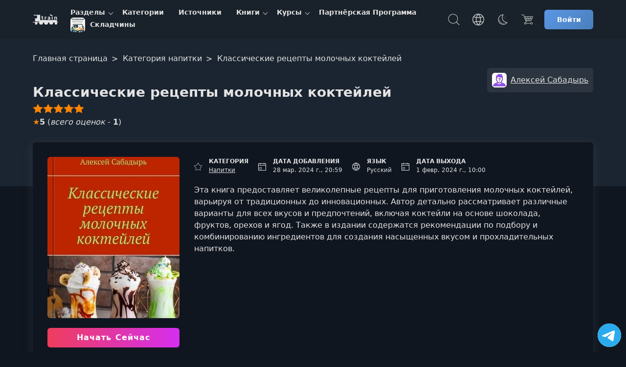

--- FILE ---
content_type: text/html; charset=UTF-8
request_url: https://coursetrain.net/book/klassicheskie-recepty-molochnyh-kokteyley
body_size: 8819
content:
<!DOCTYPE html><html lang="ru"><head><meta charset="UTF-8"><meta name="viewport" content="width=device-width, initial-scale=1"><title>Классические рецепты молочных коктейлей | Алексей Сабадырь</title><meta name="description" content="Эта книга предоставляет великолепные рецепты для приготовления молочных коктейлей, варьируя от традиционных до инновационных. Автор детально рассматривает различные варианты для всех вкусов и предпочтений, включая коктейли на основе шоколада, фруктов, орехов и ягод. Также в издании содержатся рекоме"><link rel="icon" type="image/svg+xml" href="/favicon.svg"><meta name="robots" content="index, follow"><link rel="preconnect" href="https://cdn.coursetrain.net" crossorigin><link rel="dns-prefetch" href="https://cdn.coursetrain.net"><link rel="preconnect" href="https://www.googletagmanager.com" crossorigin><link rel="preconnect" href="https://www.gstatic.com" crossorigin><link rel="dns-prefetch" href="https://www.googletagmanager.com"><link rel="dns-prefetch" href="https://www.gstatic.com"> <script async src="https://www.googletagmanager.com/gtag/js?id=G-K1P57WKCCT"></script> <script>
            window.dataLayer = window.dataLayer || [];
            function gtag(){dataLayer.push(arguments);}
            gtag('js', new Date());

            gtag('config', 'G-K1P57WKCCT');
        </script> <meta property="og:type" content="article"><meta property="og:image" content="https://cdn.coursetrain.net/course/klassicheskie-recepty-molochnyh-kokteyley.jpg"><meta property="og:image:alt" content="Классические рецепты молочных коктейлей"><meta name="twitter:image" content="https://cdn.coursetrain.net/course/klassicheskie-recepty-molochnyh-kokteyley.jpg"><meta property="og:site_name" content="CourseTrain"><meta property="og:title" content="Классические рецепты молочных коктейлей"><meta property="og:description" content="Эта книга предоставляет великолепные рецепты для приготовления молочных коктейлей, варьируя от традиционных до инновационных. Автор детально рассматривает различные варианты для всех вкусов и предпочтений, включая коктейли на основе шоколада, фруктов, орехов и ягод. Также в издании содержатся рекоме"><meta property="og:site" content="CourseTrain"><meta name="twitter:card" content="summary_large_image"><meta name="twitter:domain" content="coursetrain.net"><meta name="twitter:title" content="Классические рецепты молочных коктейлей"><meta name="twitter:description" content="Эта книга предоставляет великолепные рецепты для приготовления молочных коктейлей, варьируя от традиционных до инновационных. Автор детально рассматривает различные варианты для всех вкусов и предпочтений, включая коктейли на основе шоколада, фруктов, орехов и ягод. Также в издании содержатся рекоме"><meta property="og:url" content="https://coursetrain.net/book/klassicheskie-recepty-molochnyh-kokteyley"><meta name="twitter:url" content="https://coursetrain.net/book/klassicheskie-recepty-molochnyh-kokteyley"><link rel="canonical" href="https://coursetrain.net/book/klassicheskie-recepty-molochnyh-kokteyley" /><link type="text/css" rel="stylesheet" href="https://coursetrain.net/styles/main.css"><link type="text/css" rel="stylesheet" href="https://coursetrain.net/styles/raw.css?ver=532c6bf1"><link type="text/css" rel="stylesheet" href="https://coursetrain.net/styles/book-one.css?ver=532c6bf1"><link type="text/css" rel="stylesheet" href="https://coursetrain.net/styles/comment.css?ver=532c6bf1"><link type="text/css" rel="stylesheet" href="https://coursetrain.net/styles/course.css?ver=532c6bf1"><link type="text/css" rel="stylesheet" href="https://coursetrain.net/styles/pricing.css?ver=532c6bf1"> <script type="application/ld+json">
        {
            "@context": "https://schema.org",
            "@type": "Course",
            "publisher": {
                "@type": "Organization",
                "name": "CourseTrain",
                "sameAs": "https://coursetrain.net/"
          },
          "creator": [
                {
          "@id": "https://coursetrain.net/source/aleksey-sabadyr",
              "@type": "Person",
              "name": "Алексей Сабадырь",
              "sameAs": "https://coursetrain.net/source/aleksey-sabadyr"
            }                ],
        "provider": {
          "@type": "Organization",
          "name": "CourseTrain",
          "sameAs": "https://coursetrain.net/",
          "contactPoint": {
            "@type": "ContactPoint",
            "contactType": "customer support",
            "url": "https://coursetrain.net/contacts"
          }
        },
        "@id": "https://coursetrain.net/course/klassicheskie-recepty-molochnyh-kokteyley",
          "name": "Классические рецепты молочных коктейлей",
          "description": "Эта книга предоставляет великолепные рецепты для приготовления молочных коктейлей, варьируя от традиционных до инновационных. Автор детально рассматривает различные варианты для всех вкусов и предпочтений, включая коктейли на основе шоколада, фруктов, орехов и ягод. Также в издании содержатся рекомендации по подбору и комбинированию ингредиентов для создания насыщенных вкусом и прохладительных напитков.",
          "isAccessibleForFree": false,
          "image": "https://cdn.coursetrain.net/course/klassicheskie-recepty-molochnyh-kokteyley.jpg",
          "inLanguage": "ru",
          "hasCourseInstance": {
              "@type": "CourseInstance",
              "courseMode": "Online",
              "courseWorkload": "PT0H0M",
              "instructor": [{
                 "@id": "https://coursetrain.net/source/aleksey-sabadyr",
                 "@type": "Person",
                 "name": "Алексей Сабадырь",
                 "sameAs": "https://coursetrain.net/source/aleksey-sabadyr"
                 }        ]        },
        "offers": [
            {
                "@type": "Offer",
                "category": "Paid",
                  "price": 13,
                  "priceCurrency": "USD"
              }
          ],
                "about": {
            "name": "напитки"
          }
                  ,"aggregateRating": {
              "@type": "AggregateRating",
              "ratingValue": 5,
              "ratingCount": 1,
              "bestRating": 5,
              "worstRating": 1
          }
                      }
    </script> </head><body class="theme_light body-train" ><header class="main-header"><div class="container main-header-container"><div class="main-header-side"><button class="nav-toggle" type="button" aria-label="Toggle navigation"><svg width="32" height="32" fill="currentColor" viewBox="0 0 16 16"><use href="https://coursetrain.net/svg/sprite.svg?ver=532c6bf1#icon-toggle"></use></svg></button><a href="https://coursetrain.net/" title="CourseTrain" class="main-header-logo"><svg class="logo-t logo-t-desktop" version="1.1" width="166" height="40" xmlns="http://www.w3.org/2000/svg" viewBox="0 0 1518 191" fill="currentColor"><g><path d="M1261.8,92.2c-2.4,1.1-5.7,1.6-9.9,1.6c-11.4,0-17.1-5.7-17.1-17.1V53.8h-7.2V43.2h7.2V31.3h14.4v11.9h11.7v10.6h-11.7v23c0,1.8,0.5,3.1,1.5,4s2.3,1.4,4,1.4c2.6,0,5-0.7,7-2L1261.8,92.2L1261.8,92.2z"></path><path d="M1299.8,93.2h-14.4l0.1-50.1h14.3v9.3c0.9-2.9,2.4-5.2,4.6-7c2.1-1.8,4.6-2.6,7.5-2.6c1.6,0,2.8,0.1,3.8,0.4v13.6c-1.6-0.7-3.4-1.1-5.4-1.1c-3.1,0-5.6,1.1-7.5,3.4s-2.9,5.3-2.9,9L1299.8,93.2L1299.8,93.2z"></path><path d="M1362.4,87.1c-2.1,4.3-6.3,6.4-12.4,6.4c-4.9,0-8.7-1.4-11.4-4.1c-2.7-2.8-4.1-6.2-4.1-10.4c0-4.8,1.8-8.6,5.3-11.2c3.5-2.7,8.8-4,15.7-4h6.3v-3.5c0-4.2-2.8-6.3-8.4-6.3c-5.4,0-10.4,1.5-15,4.5V45.6c3.9-2.2,9.7-3.4,17.1-3.4c7.1,0,12.4,1.5,15.9,4.6s5.2,7.8,5.2,14.3v32.1h-14.1L1362.4,87.1L1362.4,87.1z M1355.3,83.4c2,0,3.6-0.6,4.7-1.9s1.7-3,1.7-5.1v-3.7h-4.7c-2.4,0-4.3,0.5-5.6,1.6c-1.3,1-2,2.4-2,4C1349.4,81.7,1351.4,83.4,1355.3,83.4z"></path><rect x="1403.2" y="43.1" width="14.4" height="50.1"></rect><path d="M1490.8,93.2h-14.4V63.3c0-3-0.7-5.2-2.1-6.8c-1.4-1.5-3.3-2.3-5.8-2.3c-2.6,0-4.8,1-6.6,3.1c-1.8,2.1-2.6,5.2-2.6,9.3v26.5h-14.4V43h14.4v8.5c1.2-2.8,3.2-5,5.8-6.6c2.6-1.6,5.7-2.4,9.3-2.4c5.1,0,9.2,1.5,12.1,4.6s4.3,7.6,4.3,13.5L1490.8,93.2L1490.8,93.2z"></path></g><ellipse cx="1410.4" cy="28.8" rx="7.5" ry="7.2"></ellipse><ellipse transform="matrix(0.3625 -0.932 0.932 0.3625 873.5683 1319.1382)" cx="1401" cy="21" rx="7.7" ry="9.4"></ellipse><ellipse transform="matrix(0.2003 -0.9797 0.9797 0.2003 1094.4684 1369.9008)" cx="1386.4" cy="14.5" rx="10.3" ry="14.4"></ellipse><line class="st0" x1="1197.5" y1="31.4" x2="1181" y2="101.4"></line><rect x="1205.4" y="100.9" class="st1" width="286.4" height="40.1"></rect><rect x="1083.5" y="133.5" class="st1" width="427.5" height="9.2"></rect><rect x="1155.3" y="10.8" class="st1" width="52.6" height="113.6"></rect><rect x="1121.9" y="70" class="st1" width="40.9" height="54.3"></rect><rect x="1099.4" y="10.8" class="st1" width="63.5" height="11.7"></rect><circle class="st1" cx="1223.1" cy="146.2" r="33.4"></circle><circle class="st1" cx="1140.7" cy="158.1" r="21.3"></circle><circle class="st1" cx="1473.8" cy="158.1" r="21.3"></circle><circle class="st1" cx="1308.1" cy="146.2" r="33.4"></circle><circle class="st1" cx="1394.1" cy="145.2" r="33.4"></circle><g><ellipse class="st2" cx="254.8" cy="94.1" rx="83.7" ry="82.3"></ellipse><ellipse class="st2" cx="254.8" cy="94.1" rx="58.5" ry="57.6"></ellipse><ellipse class="st2" cx="254.1" cy="93.5" rx="13.9" ry="13.7"></ellipse><line class="st2" x1="254.8" y1="79.9" x2="254.8" y2="36.5"></line><line class="st2" x1="260.2" y1="83.2" x2="282.1" y2="45.7"></line><line class="st2" x1="267.2" y1="85.1" x2="305.4" y2="63.5"></line><line class="st2" x1="269.3" y1="91.6" x2="313.4" y2="91.6"></line><line class="st2" x1="254.3" y1="81.1" x2="254.3" y2="37.8"></line><line class="st2" x1="246.9" y1="81.3" x2="224.9" y2="43.7"></line><line class="st2" x1="243" y1="86.4" x2="204.9" y2="64.7"></line><line class="st2" x1="241" y1="91.6" x2="197" y2="91.6"></line><line class="st2" x1="245.1" y1="103.2" x2="223" y2="140.7"></line><line class="st2" x1="241" y1="98.9" x2="201.6" y2="118.3"></line><line class="st2" x1="239.7" y1="92.2" x2="195.7" y2="92.2"></line><line class="st2" x1="253.7" y1="107.9" x2="253.7" y2="151.3"></line><line class="st2" x1="262.7" y1="105.1" x2="289.4" y2="139.6"></line><line class="st2" x1="268" y1="99.8" x2="307.4" y2="119.3"></line><line class="st2" x1="268" y1="92.2" x2="312.1" y2="92.2"></line><polygon class="st3" points="212.4,121.2 391.8,75.5 395.7,89.1 216.3,134.6"></polygon><ellipse class="st4" cx="201.4" cy="132.2" rx="13.9" ry="13.7"></ellipse></g><g class="prim"><path d="M136.2,168.2c-12.8,7-28.2,10.4-46.3,10.4c-24.8,0-45.2-7.9-61.2-23.6C12.6,139.3,4.6,118.9,4.6,93.9C5,69.1,13.1,48.7,28.7,32.5c15.6-16.2,37-24.3,64.2-24.3c16.7,0,31.2,3.2,43.3,9.4v40.7c-11.5-7.2-24.3-10.7-38.4-10.7c-13.2,0-24,4-32.2,11.9c-8.3,7.9-12.5,19.4-12.7,34.4c0.9,14.6,5.2,25.8,13,33.9c7.8,8,18.1,12.1,30.9,12.1c13.7,0,26.8-3.8,39.4-11.4V168.2z"></path><path d="M540.4,176h-47.6v-26.4c-8.7,18.5-25.4,27.7-50.2,27.7c-16.9,0-30.1-4.7-39.6-14.2s-14-23.4-14-41.8V10.9h47.6v99.7c0,19.3,8.5,29,25.4,29c20.6,0,30.9-13.8,30.9-41.4V10.9h47.6L540.4,176L540.4,176z"></path><path d="M646.9,176h-47.6l0.3-165.1h47.2v30.6c3-9.6,8.1-17.2,15.1-23c7.1-5.8,15.3-8.6,24.6-8.6c5.2,0,9.3,0.4,12.4,1.3v45c-5.2-2.4-11.2-3.6-17.9-3.6c-10.2,0-18.5,3.7-24.8,11.2s-9.4,17.4-9.4,29.8V176H646.9z"></path><path d="M853.1,126.2c0,16.3-5.9,28.9-17.6,37.8c-11.7,8.9-27.3,13.4-46.6,13.4c-20,0-36.7-3.4-50.2-10.1V125c15,10.4,30.8,15.6,47.6,15.6c11.9,0,17.9-3.8,17.9-11.4c0-2-0.5-3.8-1.6-5.5s-2.9-3.4-5.5-4.9s-5-2.8-7.2-3.7c-2.2-1-5.3-2.3-9.4-4.1c-4.1-1.7-7.3-3.1-9.4-4.2c-21.9-10.4-32.9-26.1-32.9-46.9c0-16.1,6.1-28.6,18.4-37.5C768.9,13.5,784.1,9,802.4,9c16.9,0,31.1,2.3,42.3,6.8v40.7c-11.5-6.7-25-10.1-40.4-10.1c-5.6,0-10,1.1-13,3.4s-4.6,5.2-4.6,8.6c0,2,0.5,3.8,1.6,5.5s2.9,3.4,5.4,4.9s4.9,2.9,7.2,4.1s5.4,2.7,9.4,4.4c4,1.7,7.2,3.3,9.6,4.6c10,5.2,18,11.2,24.1,18.1C850.1,106.8,853.1,115.5,853.1,126.2z"></path><path d="M1032.3,166.6c-11.3,7.4-28.6,11.1-51.8,11.1c-27.1,0-48.3-7.9-63.4-23.6c-15.1-15.7-22.6-36-22.6-60.7c0-26.3,7.3-46.8,22-61.7c14.7-14.9,32.7-22.3,54.2-22.3c22.1,0,39.6,6.5,52.4,19.4s19.2,32.2,19.2,57.8c0,5-0.9,13.6-2.6,25.7h-97.1c3.3,9.1,8.9,16.2,16.9,21.2s17.7,7.5,29,7.5c16.7,0,31.3-4.7,43.6-14v39.6H1032.3z M972.7,45.4c-7.6,0-14.3,2.8-20.2,8.3s-9.8,13.7-11.7,24.6h57.3v-3.9C996.6,55,988.1,45.4,972.7,45.4z"></path></g></svg><svg class="logo-t-mobile" width="60" height="40"><use href="https://coursetrain.net/svg/sprite.svg?ver=532c6bf1#icon-logo-t-mobile"></use></svg></a><nav class="nav" aria-label="Main navigation"><ul class="nav-container" data-cdn="https://cdn.coursetrain.net" data-domain="coursetrain.net" data-cdn-enabled="1"><li class="nav-li nav-li-child" data-nav-id="38" data-nav-lazy="true"><a href="/topic" class="nav-a" title="Разделы"> Разделы </a><button class="nav-li-child-toggle" type="button" aria-expanded="false">Toggle children</button></li><li class="nav-li " data-nav-id="2" ><a href="/category" class="nav-a" title="Категории"> Категории </a></li><li class="nav-li " data-nav-id="34" ><a href="/source" class="nav-a" title="Источники"> Источники </a></li><li class="nav-li nav-li-child" data-nav-id="33" data-nav-lazy="true"><a href="/book" class="nav-a" title="Книги"> Книги </a><button class="nav-li-child-toggle" type="button" aria-expanded="false">Toggle children</button></li><li class="nav-li nav-li-child" data-nav-id="36" data-nav-lazy="true"><a href="/course" class="nav-a" title="Курсы"> Курсы </a><button class="nav-li-child-toggle" type="button" aria-expanded="false">Toggle children</button></li><li class="nav-li " data-nav-id="132" ><a href="/partnership" class="nav-a" title="Партнёрская Программа"> Партнёрская Программа </a></li><li class="nav-li " data-nav-id="234" ><a href="/category/skladchiny" class="nav-a" title="Складчины"><div class="it-picture mr-5"><img src="https://cdn.coursetrain.net/categories/30x30/skladchiny.webp" srcset="https://cdn.coursetrain.net/categories/60x60/skladchiny.webp 2x" width="30" height="30" alt="Складчины logo" loading="lazy" decoding="async" class="it-icon" data-type="category" ></div> Складчины </a></li></ul></nav></div><div class="main-header-side main-header-side-right"><button class="main-header-base main-header-search mr-10"><span class="vh">Поиск</span><svg class="icon"><use href="https://coursetrain.net/svg/sprite.svg?ver=532c6bf1#icon-search"></use></svg></button><div class="drop mr-10 show-lg"><button class="main-header-base" aria-label="Toggle Languages"><span class="vh">Язык</span><svg class="icon"><use href="https://coursetrain.net/svg/sprite.svg?ver=532c6bf1#icon-language"></use></svg></button><div class="drop-menu"><div class="drop-a drop-item " data-type="language-item" data-title="en" title="English"><svg class="drop-icon"><use href="https://coursetrain.net/svg/sprite.svg?ver=532c6bf1#icon-flag-us"></use></svg> English </div><div class="drop-a drop-item drop-item_active" data-type="language-item" data-title="ru" title="Русский"><svg class="drop-icon"><use href="https://coursetrain.net/svg/sprite.svg?ver=532c6bf1#icon-flag-ru"></use></svg> Русский </div><div class="drop-a drop-item " data-type="language-item" data-title="uk" title="Українська"><svg class="drop-icon"><use href="https://coursetrain.net/svg/sprite.svg?ver=532c6bf1#icon-flag-ua"></use></svg> Українська </div></div></div><div class="drop mr-10 show-lg"><button class="main-header-base" aria-label="Toggle Thems"><span class="vh">Темы:</span><svg class="icon"><use href="https://coursetrain.net/svg/sprite.svg?ver=532c6bf1#icon-moon"></use></svg></button><div class="drop-menu"><div class="drop-a drop-item drop-item_active" data-type="theme-item" data-title="light" title="Голубая"> Голубая </div><div class="drop-a drop-item " data-type="theme-item" data-title="dark" title="Фиолетовая"> Фиолетовая </div><div class="drop-a drop-item " data-type="theme-item" data-title="orange" title="Cветлая"> Cветлая </div><div class="drop-a drop-item " data-type="theme-item" data-title="terminal" title="Терминал"> Терминал </div><div class="drop-a drop-item " data-type="theme-item" data-title="far" title="Norton"> Norton </div></div></div><a href="https://coursetrain.net/pricing" title="Цена" class="main-header-base mr-15"><svg class="icon"><use href="https://coursetrain.net/svg/sprite.svg?ver=532c6bf1#icon-basket"></use></svg></a><a href="https://coursetrain.net/sign-in" title="Войти" class="btn btn-s"> Войти </a></div></div></header><main id="main-content" tabindex="-1"><div class="gradient raw"><div class="container"><div class="breadcrumbs pt-20" itemscope itemtype="https://schema.org/BreadcrumbList"><span class="breadcrumbs__span" itemprop="itemListElement" itemscope itemtype="https://schema.org/ListItem"><a class="breadcrumbs__a" itemprop="item" href="https://coursetrain.net/"><span itemprop="name">Главная страница</span></a><meta itemprop="position" content="1"/></span><span class="breadcrumbs__span" itemprop="itemListElement" itemscope itemtype="https://schema.org/ListItem"><a class="breadcrumbs__a" itemprop="item" href="https://coursetrain.net/category/napitki"><span itemprop="name">Категория напитки</span></a><meta itemprop="position" content="2"/></span><span class="breadcrumbs__span" itemprop="itemListElement" itemscope itemtype="https://schema.org/ListItem"><span class="breadcrumbs__a breadcrumbs__a_active" itemprop="name">Классические рецепты молочных коктейлей</span><meta itemprop="item" content="https://coursetrain.net/course/klassicheskie-recepty-molochnyh-kokteyley"><meta itemprop="position" content="3"/></span></div><div class="raw-box"><h1 class="raw-title">Классические рецепты молочных коктейлей</h1><div class="raw-source"><a class="raw-source-item" href="#aleksey-sabadyr" title="Алексей Сабадырь"><div class="it-picture"><img src="https://cdn.coursetrain.net/sources/30x30/aleksey-sabadyr.webp" srcset="https://cdn.coursetrain.net/sources/60x60/aleksey-sabadyr.webp 2x" width="30" height="30" alt="Алексей Сабадырь logo" loading="lazy" decoding="async" class="it-icon" data-type="source" ></div><span class="it-name">Алексей Сабадырь</span></a></div><div class="raw-rating"><div class="raw-rating-on" style="width: 100%;" data-text="+1/-0"></div></div><div class="raw-schemarate mt-5"><span class="raw-schemarate-star">&#9733;</span><strong>5</strong> (<i>всего оценок</i> - <strong>1</strong>) </div></div></div></div><div class="book-wrap"><div class="container"><div class="book-wrap-flex"><div class="book-wrap-poster book-page-poster"><div class="book-wrap-figure"><img src="https://cdn.coursetrain.net/courses/270x330/klassicheskie-recepty-molochnyh-kokteyley.webp" srcset="https://cdn.coursetrain.net/courses/540x660/klassicheskie-recepty-molochnyh-kokteyley.webp 2x" width="270" height="330" alt="Классические рецепты молочных коктейлей" loading="lazy" decoding="async" class="book-wrap-img" data-type="course" ></div><a href="https://coursetrain.net/pricing" title="Download" class="btn btn-bay d-block"> Начать Сейчас </a></div><div class="book-wrap-content"><div class="book-wrap-info"><div class="course-box-item"><div class="course-box-left"><svg class="icon"><use href="https://coursetrain.net/svg/sprite.svg?ver=532c6bf1#icon-star"></use></svg></div><div class="course-box-right"><div class="course-box-title">Категория</div><a class="course-box-value" href="https://coursetrain.net/category/napitki" title="Напитки">Напитки</a></div></div><div class="course-box-item"><div class="course-box-left"><svg class="icon"><use href="https://coursetrain.net/svg/sprite.svg?ver=532c6bf1#icon-calendar"></use></svg></div><div class="course-box-right"><div class="course-box-title">Дата добавления</div><div class="course-box-value">28 мар. 2024 г., 20:59</div></div></div><div class="course-box-item"><div class="course-box-left"><svg class="icon"><use href="https://coursetrain.net/svg/sprite.svg?ver=532c6bf1#icon-language"></use></svg></div><div class="course-box-right"><div class="course-box-title">Язык</div><div class="course-box-value">Русский</div></div></div><div class="course-box-item"><div class="course-box-left"><svg class="icon"><use href="https://coursetrain.net/svg/sprite.svg?ver=532c6bf1#icon-calendar"></use></svg></div><div class="course-box-right"><div class="course-box-title">Дата выхода</div><div class="course-box-value">1 февр. 2024 г., 10:00</div></div></div></div><div class="book-wrap-description"><p><span>Эта книга предоставляет великолепные рецепты для приготовления молочных коктейлей, варьируя от традиционных до инновационных. Автор детально рассматривает различные варианты для всех вкусов и предпочтений, включая коктейли на основе шоколада, фруктов, орехов и ягод. Также в издании содержатся рекомендации по подбору и комбинированию ингредиентов для создания насыщенных вкусом и прохладительных напитков.</span></p></div></div></div></div></div><div><div class="main-content relative"></div></div><section class="container mb-20"><h2 class="standard-title text-left mb-20">Автор - Алексей Сабадырь</h2><div class="posts"><article class="post-card" id="aleksey-sabadyr" data-item="true"><div class="post-picture post-picture-square"><img src="https://cdn.coursetrain.net/sources/220x220/aleksey-sabadyr.webp" srcset="https://cdn.coursetrain.net/sources/440x440/aleksey-sabadyr.webp 2x" width="220" height="220" alt="Алексей Сабадырь logo" loading="lazy" data-link="https://coursetrain.net/source/aleksey-sabadyr" decoding="async" class="post-picture-img" data-type="source" ></div><div class="post-info"><div class="post-main"><h3 class="post-title"><a href="https://coursetrain.net/source/aleksey-sabadyr" class="post-title-link" title="Алексей Сабадырь"> Алексей Сабадырь </a></h3><p class="post-description"> Автор книги Молочные коктейли для спортсменов. К сожалению мы не нашли больше информации в интернете об этом авторе </p></div><div class="post-footer"><div class="post-tags"><div class="post-date"><svg class="icon"><use href="https://coursetrain.net/svg/sprite.svg?ver=532c6bf1#icon-source"></use></svg> Автор </div></div></div></div></article></div></section><div class="standard mt-25"><div class="container"><section class="topnews"><div class="topnews-head-container"><h2 class="topnews-head"> Другие материалы в этой категории </h2><div class="topnews-buttons"><button class="topnews-button topnews-button-prev" data-api="true" data-action="advisory-courses-prev" aria-label="Previous" title="Previous"><svg class="icon"><use href="https://coursetrain.net/svg/sprite.svg?ver=532c6bf1#icon-arrow"></use></svg><span class="topnews-button-text">Назад</span></button><button class="topnews-button topnews-button-next" data-api="true" data-action="advisory-courses-next" aria-label="Next" title="Next"><svg class="icon"><use href="https://coursetrain.net/svg/sprite.svg?ver=532c6bf1#icon-arrow"></use></svg><span class="topnews-button-text">Вперед</span></button></div></div><div class="slider"><article class="slider-item"><a href="https://coursetrain.net/course/bazovyy-kurs-barista-2-0" class="topnews-a" title="Базовый курс бариста 2.0"><div class="topnews-picture"><img src="https://cdn.coursetrain.net/courses/260x159/bazovyy-kurs-barista-2-0.webp" srcset="https://cdn.coursetrain.net/courses/520x318/bazovyy-kurs-barista-2-0.webp 2x" width="260" height="159" alt="Базовый курс бариста 2.0" loading="lazy" decoding="async" class="topnews-img" data-type="course" ></div><h3 class="topnews-title"> Базовый курс бариста 2.0 </h3></a></article><article class="slider-item"><a href="https://coursetrain.net/course/food-and-wine-pairing-iskusstvo-sochetaniya-edy-i-vina" class="topnews-a" title="Food and Wine Pairing. Искусство сочетания еды и вина"><div class="topnews-picture"><img src="https://cdn.coursetrain.net/courses/260x159/food-and-wine-pairing-iskusstvo-sochetaniya-edy-i-vina.webp" srcset="https://cdn.coursetrain.net/courses/520x318/food-and-wine-pairing-iskusstvo-sochetaniya-edy-i-vina.webp 2x" width="260" height="159" alt="Food and Wine Pairing. Искусство сочетания еды и вина" loading="lazy" decoding="async" class="topnews-img" data-type="course" ></div><h3 class="topnews-title"> Food and Wine Pairing. Искусство сочетания еды и вина </h3></a></article><article class="slider-item"><a href="https://coursetrain.net/course/vina-toskany-i-hudozhniki-vozrozhdeniya" class="topnews-a" title="Вина Тосканы и Художники возрождения"><div class="topnews-picture"><img src="https://cdn.coursetrain.net/courses/260x159/vina-toskany-i-hudozhniki-vozrozhdeniya.webp" srcset="https://cdn.coursetrain.net/courses/520x318/vina-toskany-i-hudozhniki-vozrozhdeniya.webp 2x" width="260" height="159" alt="Вина Тосканы и Художники возрождения" loading="lazy" decoding="async" class="topnews-img" data-type="course" ></div><h3 class="topnews-title"> Вина Тосканы и Художники возрождения </h3></a></article><article class="slider-item"><a href="https://coursetrain.net/course/linnett-i-rayan-obuchayut-miksologii" class="topnews-a" title="Линнетт и Райан обучают миксологии"><div class="topnews-picture"><img src="https://cdn.coursetrain.net/courses/260x159/linnett-i-rayan-obuchayut-miksologii.webp" srcset="https://cdn.coursetrain.net/courses/520x318/linnett-i-rayan-obuchayut-miksologii.webp 2x" width="260" height="159" alt="Линнетт и Райан обучают миксологии" loading="lazy" decoding="async" class="topnews-img" data-type="course" ></div><h3 class="topnews-title"> Линнетт и Райан обучают миксологии </h3></a></article><article class="slider-item"><a href="https://coursetrain.net/course/chaynyy-grib-s-nulya" class="topnews-a" title="Чайный гриб с нуля"><div class="topnews-picture"><img src="https://cdn.coursetrain.net/courses/260x159/chaynyy-grib-s-nulya.webp" srcset="https://cdn.coursetrain.net/courses/520x318/chaynyy-grib-s-nulya.webp 2x" width="260" height="159" alt="Чайный гриб с нуля" loading="lazy" decoding="async" class="topnews-img" data-type="course" ></div><h3 class="topnews-title"> Чайный гриб с нуля </h3></a></article><article class="slider-item"><a href="https://coursetrain.net/course/kak-razobratsya-v-kofe-ch-1-stan-ekspertom-za-4-chasa" class="topnews-a" title="Как Разобраться в Кофе (ч.1) - Стань Экспертом за 4 часа!"><div class="topnews-picture"><img src="https://cdn.coursetrain.net/courses/260x159/kak-razobratsya-v-kofe-ch-1-stan-ekspertom-za-4-chasa.webp" srcset="https://cdn.coursetrain.net/courses/520x318/kak-razobratsya-v-kofe-ch-1-stan-ekspertom-za-4-chasa.webp 2x" width="260" height="159" alt="Как Разобраться в Кофе (ч.1) - Стань Экспертом за 4 часа!" loading="lazy" decoding="async" class="topnews-img" data-type="course" ></div><h3 class="topnews-title"> Как Разобраться в Кофе (ч.1) - Стань Экспертом за 4 часа! </h3></a></article><article class="slider-item"><a href="https://coursetrain.net/course/ivan-chay-ne-tolko-v-chay" class="topnews-a" title="Иван-чай не только в чай"><div class="topnews-picture"><img src="https://cdn.coursetrain.net/courses/260x159/ivan-chay-ne-tolko-v-chay.webp" srcset="https://cdn.coursetrain.net/courses/520x318/ivan-chay-ne-tolko-v-chay.webp 2x" width="260" height="159" alt="Иван-чай не только в чай" loading="lazy" decoding="async" class="topnews-img" data-type="course" ></div><h3 class="topnews-title"> Иван-чай не только в чай </h3></a></article></div></section></div></div><section data-type="course"><div class="container"><div class="standard-title text-left mb-20">Комментарии</div><div class="player"><div class="player-box"><div class="player-left player-left-visible"><form method="post" name="comment-form" class="comment-form" id="comment-form" data-object_id="1976" data-object="course"><div class="comment-box"><div class="comment-avatar "><img src="https://cdn.coursetrain.net/profiles/50x50/.webp" srcset="https://cdn.coursetrain.net/profiles/100x100/.webp 2x" width="50" height="50" alt=" logo" loading="lazy" decoding="async" class="comment-avatar-image" data-type="profile" ></div><div class="comment"><div class="mb-20"><label for="commentText" class="vh">Комментарий</label><textarea class="c-textarea" id="commentText" name="comment" placeholder="Ваш комментарий" minlength="5" readonly>Только зарегистрированные пользователи могут комментировать</textarea><input type="hidden" name="course_id" value="1976"></div><button type="submit" class="comment-submit btn" disabled>Добавить</button></div></div></form><ul class="comment-list" data-object="course" data-object_id="1976" data-user_id=""></ul></div><div class="player-right"></div></div></div></div></section></main><footer class="footer"><div class="container"><div class="footer-row"><div class="footer-side footer-side-top"><div class="footer-copy"><svg version="1.1" xmlns="http://www.w3.org/2000/svg" viewBox="0 0 1518 191" fill="currentColor"><g><path d="M1261.8,92.2c-2.4,1.1-5.7,1.6-9.9,1.6c-11.4,0-17.1-5.7-17.1-17.1V53.8h-7.2V43.2h7.2V31.3h14.4v11.9h11.7v10.6h-11.7v23c0,1.8,0.5,3.1,1.5,4s2.3,1.4,4,1.4c2.6,0,5-0.7,7-2L1261.8,92.2L1261.8,92.2z"></path><path d="M1299.8,93.2h-14.4l0.1-50.1h14.3v9.3c0.9-2.9,2.4-5.2,4.6-7c2.1-1.8,4.6-2.6,7.5-2.6c1.6,0,2.8,0.1,3.8,0.4v13.6c-1.6-0.7-3.4-1.1-5.4-1.1c-3.1,0-5.6,1.1-7.5,3.4s-2.9,5.3-2.9,9L1299.8,93.2L1299.8,93.2z"></path><path d="M1362.4,87.1c-2.1,4.3-6.3,6.4-12.4,6.4c-4.9,0-8.7-1.4-11.4-4.1c-2.7-2.8-4.1-6.2-4.1-10.4c0-4.8,1.8-8.6,5.3-11.2c3.5-2.7,8.8-4,15.7-4h6.3v-3.5c0-4.2-2.8-6.3-8.4-6.3c-5.4,0-10.4,1.5-15,4.5V45.6c3.9-2.2,9.7-3.4,17.1-3.4c7.1,0,12.4,1.5,15.9,4.6s5.2,7.8,5.2,14.3v32.1h-14.1L1362.4,87.1L1362.4,87.1z M1355.3,83.4c2,0,3.6-0.6,4.7-1.9s1.7-3,1.7-5.1v-3.7h-4.7c-2.4,0-4.3,0.5-5.6,1.6c-1.3,1-2,2.4-2,4C1349.4,81.7,1351.4,83.4,1355.3,83.4z"></path><rect x="1403.2" y="43.1" width="14.4" height="50.1"></rect><path d="M1490.8,93.2h-14.4V63.3c0-3-0.7-5.2-2.1-6.8c-1.4-1.5-3.3-2.3-5.8-2.3c-2.6,0-4.8,1-6.6,3.1c-1.8,2.1-2.6,5.2-2.6,9.3v26.5h-14.4V43h14.4v8.5c1.2-2.8,3.2-5,5.8-6.6c2.6-1.6,5.7-2.4,9.3-2.4c5.1,0,9.2,1.5,12.1,4.6s4.3,7.6,4.3,13.5L1490.8,93.2L1490.8,93.2z"></path></g><ellipse cx="1410.4" cy="28.8" rx="7.5" ry="7.2"></ellipse><ellipse transform="matrix(0.3625 -0.932 0.932 0.3625 873.5683 1319.1382)" cx="1401" cy="21" rx="7.7" ry="9.4"></ellipse><ellipse transform="matrix(0.2003 -0.9797 0.9797 0.2003 1094.4684 1369.9008)" cx="1386.4" cy="14.5" rx="10.3" ry="14.4"></ellipse><line class="st0" x1="1197.5" y1="31.4" x2="1181" y2="101.4"></line><rect x="1205.4" y="100.9" class="st1" width="286.4" height="40.1"></rect><rect x="1083.5" y="133.5" class="st1" width="427.5" height="9.2"></rect><rect x="1155.3" y="10.8" class="st1" width="52.6" height="113.6"></rect><rect x="1121.9" y="70" class="st1" width="40.9" height="54.3"></rect><rect x="1099.4" y="10.8" class="st1" width="63.5" height="11.7"></rect><circle class="st1" cx="1223.1" cy="146.2" r="33.4"></circle><circle class="st1" cx="1140.7" cy="158.1" r="21.3"></circle><circle class="st1" cx="1473.8" cy="158.1" r="21.3"></circle><circle class="st1" cx="1308.1" cy="146.2" r="33.4"></circle><circle class="st1" cx="1394.1" cy="145.2" r="33.4"></circle><g><ellipse class="st2" cx="254.8" cy="94.1" rx="83.7" ry="82.3"></ellipse><ellipse class="st2" cx="254.8" cy="94.1" rx="58.5" ry="57.6"></ellipse><ellipse class="st2" cx="254.1" cy="93.5" rx="13.9" ry="13.7"></ellipse><line class="st2" x1="254.8" y1="79.9" x2="254.8" y2="36.5"></line><line class="st2" x1="260.2" y1="83.2" x2="282.1" y2="45.7"></line><line class="st2" x1="267.2" y1="85.1" x2="305.4" y2="63.5"></line><line class="st2" x1="269.3" y1="91.6" x2="313.4" y2="91.6"></line><line class="st2" x1="254.3" y1="81.1" x2="254.3" y2="37.8"></line><line class="st2" x1="246.9" y1="81.3" x2="224.9" y2="43.7"></line><line class="st2" x1="243" y1="86.4" x2="204.9" y2="64.7"></line><line class="st2" x1="241" y1="91.6" x2="197" y2="91.6"></line><line class="st2" x1="245.1" y1="103.2" x2="223" y2="140.7"></line><line class="st2" x1="241" y1="98.9" x2="201.6" y2="118.3"></line><line class="st2" x1="239.7" y1="92.2" x2="195.7" y2="92.2"></line><line class="st2" x1="253.7" y1="107.9" x2="253.7" y2="151.3"></line><line class="st2" x1="262.7" y1="105.1" x2="289.4" y2="139.6"></line><line class="st2" x1="268" y1="99.8" x2="307.4" y2="119.3"></line><line class="st2" x1="268" y1="92.2" x2="312.1" y2="92.2"></line><polygon class="st3" points="212.4,121.2 391.8,75.5 395.7,89.1 216.3,134.6"></polygon><ellipse class="st4" cx="201.4" cy="132.2" rx="13.9" ry="13.7"></ellipse></g><g class="prim"><path d="M136.2,168.2c-12.8,7-28.2,10.4-46.3,10.4c-24.8,0-45.2-7.9-61.2-23.6C12.6,139.3,4.6,118.9,4.6,93.9C5,69.1,13.1,48.7,28.7,32.5c15.6-16.2,37-24.3,64.2-24.3c16.7,0,31.2,3.2,43.3,9.4v40.7c-11.5-7.2-24.3-10.7-38.4-10.7c-13.2,0-24,4-32.2,11.9c-8.3,7.9-12.5,19.4-12.7,34.4c0.9,14.6,5.2,25.8,13,33.9c7.8,8,18.1,12.1,30.9,12.1c13.7,0,26.8-3.8,39.4-11.4V168.2z"></path><path d="M540.4,176h-47.6v-26.4c-8.7,18.5-25.4,27.7-50.2,27.7c-16.9,0-30.1-4.7-39.6-14.2s-14-23.4-14-41.8V10.9h47.6v99.7c0,19.3,8.5,29,25.4,29c20.6,0,30.9-13.8,30.9-41.4V10.9h47.6L540.4,176L540.4,176z"></path><path d="M646.9,176h-47.6l0.3-165.1h47.2v30.6c3-9.6,8.1-17.2,15.1-23c7.1-5.8,15.3-8.6,24.6-8.6c5.2,0,9.3,0.4,12.4,1.3v45c-5.2-2.4-11.2-3.6-17.9-3.6c-10.2,0-18.5,3.7-24.8,11.2s-9.4,17.4-9.4,29.8V176H646.9z"></path><path d="M853.1,126.2c0,16.3-5.9,28.9-17.6,37.8c-11.7,8.9-27.3,13.4-46.6,13.4c-20,0-36.7-3.4-50.2-10.1V125c15,10.4,30.8,15.6,47.6,15.6c11.9,0,17.9-3.8,17.9-11.4c0-2-0.5-3.8-1.6-5.5s-2.9-3.4-5.5-4.9s-5-2.8-7.2-3.7c-2.2-1-5.3-2.3-9.4-4.1c-4.1-1.7-7.3-3.1-9.4-4.2c-21.9-10.4-32.9-26.1-32.9-46.9c0-16.1,6.1-28.6,18.4-37.5C768.9,13.5,784.1,9,802.4,9c16.9,0,31.1,2.3,42.3,6.8v40.7c-11.5-6.7-25-10.1-40.4-10.1c-5.6,0-10,1.1-13,3.4s-4.6,5.2-4.6,8.6c0,2,0.5,3.8,1.6,5.5s2.9,3.4,5.4,4.9s4.9,2.9,7.2,4.1s5.4,2.7,9.4,4.4c4,1.7,7.2,3.3,9.6,4.6c10,5.2,18,11.2,24.1,18.1C850.1,106.8,853.1,115.5,853.1,126.2z"></path><path d="M1032.3,166.6c-11.3,7.4-28.6,11.1-51.8,11.1c-27.1,0-48.3-7.9-63.4-23.6c-15.1-15.7-22.6-36-22.6-60.7c0-26.3,7.3-46.8,22-61.7c14.7-14.9,32.7-22.3,54.2-22.3c22.1,0,39.6,6.5,52.4,19.4s19.2,32.2,19.2,57.8c0,5-0.9,13.6-2.6,25.7h-97.1c3.3,9.1,8.9,16.2,16.9,21.2s17.7,7.5,29,7.5c16.7,0,31.3-4.7,43.6-14v39.6H1032.3z M972.7,45.4c-7.6,0-14.3,2.8-20.2,8.3s-9.8,13.7-11.7,24.6h57.3v-3.9C996.6,55,988.1,45.4,972.7,45.4z"></path></g></svg><p class="footer-copy-text mt-10"> Паровозик, который смог </p></div></div><div class="footer-side footer-side-top"><div class="footer-menu"><div class="footer-menu-side"><div class="footer-menu-title">Категории</div><a class="footer-menu-item footer-menu-item-semi-blod" href="https://coursetrain.net/category" title="Все категории">Все категории</a><a class="footer-menu-item" href="https://coursetrain.net/category/biznes" title="Бизнес и Маркетинг"> Бизнес и Маркетинг </a><a class="footer-menu-item" href="https://coursetrain.net/category/semka-i-montazh-video" title="Съемка и монтаж видео"> Съемка и монтаж видео </a><a class="footer-menu-item" href="https://coursetrain.net/category/semka-i-obrabotka-fotografiy" title="Съемка и обработка фотографий"> Съемка и обработка фотографий </a><a class="footer-menu-item" href="https://coursetrain.net/category/kursy-po-zdorovyu" title="Курсы по здоровью"> Курсы по здоровью </a><a class="footer-menu-item" href="https://coursetrain.net/category/kursy-po-psihologii" title="Психология: Разное"> Психология: Разное </a><a class="footer-menu-item" href="https://coursetrain.net/category/foreks-i-investicii" title="Финансы и инвестиции"> Финансы и инвестиции </a><a class="footer-menu-item" href="https://coursetrain.net/category/smm" title="SMM: Разное"> SMM: Разное </a><a class="footer-menu-item" href="https://coursetrain.net/category/fitnes" title="Фитнес"> Фитнес </a><a class="footer-menu-item" href="https://coursetrain.net/category/neyroseti" title="Нейросети: Разное"> Нейросети: Разное </a><a class="footer-menu-item" href="https://coursetrain.net/category/chatgpt" title="ChatGPT"> ChatGPT </a></div><div class="footer-menu-side"><div class="footer-menu-title">Источники</div><a class="footer-menu-item footer-menu-item-semi-blod" href="https://coursetrain.net/source" title="Все источники">Все источники</a><a class="footer-menu-item" href="https://coursetrain.net/source/inna-de-almeida" title="Inna de Almeida"> Inna de Almeida </a><a class="footer-menu-item" href="https://coursetrain.net/source/lady-school" title="Lady School"> Lady School </a><a class="footer-menu-item" href="https://coursetrain.net/source/tutorplace" title="TutorPlace"> TutorPlace </a><a class="footer-menu-item" href="https://coursetrain.net/source/udemy" title="Udemy"> Udemy </a><a class="footer-menu-item" href="https://coursetrain.net/source/wondrium-ot-the-great-courses" title="Wondrium by The Great Courses"> Wondrium by The Great Courses </a><a class="footer-menu-item" href="https://coursetrain.net/source/aleksey-arestovich" title="Алексей Арестович"> Алексей Арестович </a><a class="footer-menu-item" href="https://coursetrain.net/source/viktor-blud" title="Виктор Блуд"> Виктор Блуд </a><a class="footer-menu-item" href="https://coursetrain.net/source/viktoriya-rahmatulina-viksi666" title="Виктория Рахматулина (Viksi666)"> Виктория Рахматулина (Viksi666) </a><a class="footer-menu-item" href="https://coursetrain.net/source/art-for-introvert" title="Правое полушарие интроверта"> Правое полушарие интроверта </a><a class="footer-menu-item" href="https://coursetrain.net/source/shkola-myshleniya-apeiron" title="Школа мышления APEIRON"> Школа мышления APEIRON </a></div><div class="footer-menu-side"><a class="footer-menu-item" href="https://coursetrain.net/pricing" title="Цена">Цена</a><a class="footer-menu-item" href="https://coursetrain.net/contacts" title="Контакты">Контакты</a><a class="footer-menu-item" href="https://coursetrain.net/faq" title="Распространенные вопросы">Распространенные вопросы</a><a class="footer-menu-item" href="https://coursetrain.net/playlist" title="Плейлисты">Плейлисты</a><a class="footer-menu-item" href="https://coursetrain.net/privacy" title="Приватность">Приватность</a><a class="footer-menu-item" href="https://coursetrain.net/terms" title="Условия">Условия</a></div></div></div><div class="footer-side footer-side-top"><div class="footer-sd mb-25"><div class="menu"><div class="footer-sd-title">Темы:</div><div class="footer-menu-box"><button class="theme-btn btn btn-active" data-title="light" data-type="theme-item">Голубая</button><button class="theme-btn btn-outline" data-title="dark" data-type="theme-item">Фиолетовая</button><button class="theme-btn btn-outline" data-title="orange" data-type="theme-item">Cветлая</button><button class="theme-btn btn-outline" data-title="terminal" data-type="theme-item">Терминал</button><button class="theme-btn btn-outline" data-title="far" data-type="theme-item">Norton</button></div></div></div><div class="footer-sd mb-25"><div class="menu"><div class="footer-sd-title">Язык:</div><div class="footer-menu-box"><button class="theme-btn btn-outline" data-title="en" title="English" data-type="language-item"><svg class="icon"><use href="https://coursetrain.net/svg/sprite.svg?ver=532c6bf1#icon-flag-us"></use></svg><span>English</span></button><button class="theme-btn btn btn-active" data-title="ru" title="Русский" data-type="language-item"><svg class="icon"><use href="https://coursetrain.net/svg/sprite.svg?ver=532c6bf1#icon-flag-ru"></use></svg><span>Русский</span></button><button class="theme-btn btn-outline" data-title="uk" title="Українська" data-type="language-item"><svg class="icon"><use href="https://coursetrain.net/svg/sprite.svg?ver=532c6bf1#icon-flag-ua"></use></svg><span>Українська</span></button></div></div></div></div></div></div></footer><div class="telegram"><a href="https://t.me/coursetrain" target="_blank" rel="noopener noreferrer nofollow" title="Посетить канал" class="telegram-link"><svg class="telegram-icon"><use href="https://coursetrain.net/svg/sprite.svg#icon-telegram"></use></svg></a></div><div class="main-search"><div class="main-search-overlay"></div><div class="main-search-form"><div class="container relative"><form autocomplete="off" action="https://coursetrain.net/search" rel="search"><label for="mainSearch" class="vh">Поиск</label><input type="hidden" name="order_by" value="created_at"><input type="hidden" name="order" value="desc"><input type="search" class="c-input c-input-home" placeholder="Кто ищет, тот всегда найдет! 🐞" name="q" value="" id="mainSearch"></form><button class="main-search-recognition"><svg class="icon"><use href="https://coursetrain.net/svg/sprite.svg?ver=532c6bf1#icon-mic"></use></svg></button><button class="main-search-close"><svg class="icon"><use href="https://coursetrain.net/svg/sprite.svg?ver=532c6bf1#icon-close"></use></svg></button></div></div><div class="container"><div class="main-search-result"></div><button class="btn d-block vh" id="searchBtn">Посмотреть все результаты ⏎</button></div></div><script defer src="https://coursetrain.net/scripts/main.js?ver=532c6bf1"></script> <script>var course_id = 1976;</script> <script src="https://coursetrain.net/scripts/comments.js?ver=532c6bf1"></script> <script src="https://accounts.google.com/gsi/client" async defer></script> <script src="https://coursetrain.net/scripts/gfw.js?ver=532c6bf1" async defer></script> </body></html>

--- FILE ---
content_type: text/css
request_url: https://coursetrain.net/styles/main.css
body_size: 16378
content:
@charset "UTF-8";@keyframes rotate{0%{transform:rotate3d(0,0,1,0deg)}25%{transform:rotate3d(0,0,1,90deg)}50%{transform:rotate3d(0,0,1,180deg)}75%{transform:rotate3d(0,0,1,270deg)}to{transform:rotate3d(0,0,1,360deg)}}:root{color-scheme:dark;--dt-on-background:#e3e3e3;--dt-on-background-secondary:#ababab;--dt-on-surface-variant:#c4c7c5;--dt-surface-container-low:#1b1b1b;--dt-surface-container-high:#1b2531;--dt-outline-variant:#34404d;--sixth-bg:#A80011;--seventh-bg:#276520;--sixth-color:#ff3346;--seventh-color:#5dc951;--white:#fff;--black:#000;--border-radius:6px;--dt-shadow:rgba(117, 117, 117, .2);--telegram-color:#2AABEE}body{--fm-font-sans:system-ui, -apple-system, blinkmacsystemfont, "Segoe UI", "Roboto", "Oxygen", "Ubuntu", "Cantarell", "Fira Sans", "Droid Sans", "Helvetica Neue", sans-serif;margin:0;min-height:100vh;scroll-behavior:smooth;text-rendering:optimizeSpeed;text-align:left;-webkit-hyphens:auto;-ms-hyphens:auto;hyphens:auto;color:var(--dt-on-background);background:var(--dt-background);font-family:var(--fm-font-sans)}:root .theme_terminal{--dt-on-background:rgb(40, 254, 20);--dt-on-background-secondary:rgb(40, 254, 20);--dt-on-surface-variant:rgba(40, 254, 20, 0.5);--dt-surface-container-low:#000;--dt-surface-container-high:#000;--dt-outline-variant:rgba(40, 254, 20, 0.3);--fm-font-sans:"Andale Mono", sans-serif;--white:rgb(40, 254, 20);--dt-shadow:transparent;--border-radius:0;--seventh-color:#000;--sixth-color:#000;--dt-background:#000;--fifth-color:initial;--telegram-color:rgb(40, 254, 20)}:root .theme_terminal .member__card{--seventh-color:var(--white);--sixth-color:var(--white)}:root .theme_terminal .ks__info-value{--seventh-color:var(--white)}:root .theme_terminal .prim{fill:var(--white)}:root .theme_terminal .book-status-paid,:root .theme_terminal .raw-source,:root .theme_terminal .telegram-link{background:#000}:root .theme_terminal .nav-open .nav{--dt-background-panel:#000}:root .theme_terminal .btn-group .btn,:root .theme_terminal .btn-group .btn-outline{vertical-align:top}:root .theme_terminal hr{border-color:#000}:root .theme_terminal .post-status,:root .theme_terminal .promo-form-input:invalid+.promo-form-button{background:#666}:root .theme_terminal .discount{color:#fff}:root .theme_terminal .footer{border-top:5px dashed var(--dt-outline-variant)}:root .theme_terminal .orderdesc-statusinfo li:not(:last-of-type){border-bottom:1px solid var(--dt-outline-variant)}:root .theme_terminal ::-moz-selection{background:#0900e9}:root .theme_terminal .btn-active,:root .theme_terminal .btn-outline:hover,:root .theme_terminal .btn:hover,:root .theme_terminal .comment-rating-dislike:hover,:root .theme_terminal .comment-rating-like:hover,:root .theme_terminal .drop-item:hover,:root .theme_terminal .it-item:hover,:root .theme_terminal .lessons-item:hover,:root .theme_terminal .lessons-item_active,:root .theme_terminal .main-search-result-item:hover,:root .theme_terminal .nav-li:hover,:root .theme_terminal .notification-all,:root .theme_terminal .notification-all:hover,:root .theme_terminal .notification-item:hover,:root .theme_terminal .orderdesc-statusinfo li.active,:root .theme_terminal .orderdesc-statusinfo li:hover,:root .theme_terminal .pagination__a:focus.pagination__a_active,:root .theme_terminal .pagination__a:hover.pagination__a_active,:root .theme_terminal .pagination__li:hover,:root .theme_terminal .tabs__item:hover,:root .theme_terminal .tabs__item_active,:root .theme_terminal .telegram-link:hover,:root .theme_terminal .toggle-input[type=checkbox]:checked~.toggle-label:after,:root .theme_terminal .toggle-input[type=radio]:checked~.toggle-label:after,:root .theme_terminal .toggle-label-radio-active:after,:root .theme_terminal ::selection{background:#0900e9}:root .theme_terminal .out,:root .theme_terminal .rang-btn[data-vote=down]:hover,:root .theme_terminal .rang-btn[data-vote=up]:hover,:root .theme_terminal in{color:#0900e9}:root .theme_terminal .pagination__a,:root .theme_terminal .pagination__a:focus,:root .theme_terminal .pagination__a:hover,:root .theme_terminal .pagination__a_active:hover{color:inherit}:root .theme_far .telegram-link circle,:root .theme_terminal .telegram-link circle{fill:transparent}:root .theme_terminal .details:first-of-type{border-top-left-radius:var(--border-radius);border-top-right-radius:var(--border-radius)}:root .theme_far details:last-of-type,:root .theme_terminal details:last-of-type{border-bottom-left-radius:var(--border-radius);border-bottom-right-radius:var(--border-radius)}:root .theme_terminal .notification-badge{background:#28fe14}:root .theme_terminal #sn.info{background:var(--dt-surface-container-low)}:root .theme_terminal .footer-copy path,:root .theme_terminal .main-header-logo path,:root .theme_terminal .telegram-link path{fill:#0f0}:root .theme_terminal progress::-moz-progress-bar,:root .theme_terminal progress::-webkit-progress-value{background:#28fe14}:root .theme_terminal .categories-item,:root .theme_terminal .comment-rating-dislike,:root .theme_terminal .comment-rating-like,:root .theme_terminal .popular-categories-item,:root .theme_terminal .post-rating{color:#28fe14}:root .theme_terminal .telegram-icon:hover{opacity:1}:root .theme_terminal .section-block{border:0}:root .theme_terminal #player,:root .theme_terminal #sn.info,:root .theme_terminal .book,:root .theme_terminal .book-status-paid,:root .theme_terminal .btn,:root .theme_terminal .btn-outline,:root .theme_terminal .categories-item,:root .theme_terminal .comment-rating-dislike,:root .theme_terminal .comment-rating-like,:root .theme_terminal .it-item,:root .theme_terminal .modal-content,:root .theme_terminal .orderdesc-statusinfo li,:root .theme_terminal .pagination__li,:root .theme_terminal .popular-categories-item,:root .theme_terminal .post-card,:root .theme_terminal .post-cat,:root .theme_terminal .post-rating,:root .theme_terminal .raw-source,:root .theme_terminal .search-input,:root .theme_terminal .telegram-link,:root .theme_terminal .topnews-button,:root .theme_terminal details,:root .theme_terminal input,:root .theme_terminal select,:root .theme_terminal textarea{border:1px solid var(--dt-outline-variant)}:root .theme_terminal h1,:root .theme_terminal h2,:root .theme_terminal h3,:root .theme_terminal h4,:root .theme_terminal h5,:root .theme_terminal h6{color:#0f0}:root .theme_terminal .post-cat,:root .theme_terminal .post-picture{border-radius:0}:root .theme_terminal .notification{border-top:1px solid var(--dt-outline-variant);border-bottom:1px solid var(--dt-outline-variant)}:root .theme_terminal .btn-bay{color:#0f0;background:#000}:root .theme_terminal .social-buttons-item--instagram,:root .theme_terminal .social-buttons-item--linkedin,:root .theme_terminal .social-buttons-item--tiktok,:root .theme_terminal .social-buttons-item--website,:root .theme_terminal .social-buttons-item--x,:root .theme_terminal .social-buttons-item--youtube{background:0 0;color:currentColor;border:1px solid var(--dt-outline-variant)}:root .theme_far{--base-color:rgb(117, 251, 253);--second-color:rgb(0, 0, 123);--third-color:rgb(55, 126, 127);--dt-on-background:var(--base-color);--dt-on-background-secondary:var(--base-color);--dt-on-surface-variant:rgb(117, 251, 253);--dt-surface-container-low:var(--second-color);--dt-surface-container-high:var(--second-color);--dt-outline-variant:rgb(117, 251, 253);--fm-font-sans:"MS Sans Serif", sans-serif;--white:var(--base-color);--dt-shadow:transparent;--border-radius:0;--seventh-color:var(--second-color);--sixth-color:var(--second-color);--dt-background:var(--second-color);--fifth-color:initial;--telegram-color:rgb(117, 251, 253)}:root .theme_far .telegram-link{background:#00007b}:root .theme_far .prim{fill:var(--white)}:root .theme_far .member__card{--seventh-color:var(--white);--sixth-color:var(--white)}:root .theme_far .ks__info-value{--seventh-color:var(--white)}:root .theme_far .book-status-paid,:root .theme_far .raw-source{background:var(--second-color)}:root .theme_far .nav-open .nav{--dt-background-panel:var(--second-color)}:root .theme_far .btn-group .btn,:root .theme_far .btn-group .btn-outline{vertical-align:top}:root .theme_far hr{border-color:var(--second-color)}:root .theme_far .post-status,:root .theme_far .promo-form-input:invalid+.promo-form-button{background:#666}:root .theme_far .discount{color:#fff}:root .theme_far .footer{border-top:5px dashed var(--dt-outline-variant)}:root .theme_far .orderdesc-statusinfo li:not(:last-of-type){border-bottom:1px solid var(--dt-outline-variant)}:root .theme_far ::-moz-selection{background:var(--third-color)}:root .theme_far .btn-active,:root .theme_far .btn-outline:hover,:root .theme_far .btn:hover,:root .theme_far .comment-rating-dislike:hover,:root .theme_far .comment-rating-like:hover,:root .theme_far .drop-item:hover,:root .theme_far .it-item:hover,:root .theme_far .lessons-item:hover,:root .theme_far .lessons-item_active,:root .theme_far .main-search-result-item:hover,:root .theme_far .nav-li:hover,:root .theme_far .notification-all,:root .theme_far .notification-all:hover,:root .theme_far .notification-item:hover,:root .theme_far .orderdesc-statusinfo li.active,:root .theme_far .orderdesc-statusinfo li:hover,:root .theme_far .pagination__a:focus.pagination__a_active,:root .theme_far .pagination__a:hover.pagination__a_active,:root .theme_far .pagination__li:hover,:root .theme_far .telegram-link:hover,:root .theme_far .toggle-input[type=checkbox]:checked~.toggle-label:after,:root .theme_far .toggle-input[type=radio]:checked~.toggle-label:after,:root .theme_far .toggle-label-radio-active:after,:root .theme_far ::selection{background:var(--third-color)}:root .theme_far .out,:root .theme_far .rang-btn[data-vote=down]:hover,:root .theme_far .rang-btn[data-vote=up]:hover,:root .theme_far in{color:var(--third-color)}:root .theme_far .pagination__a,:root .theme_far .pagination__a:focus,:root .theme_far .pagination__a:hover,:root .theme_far .pagination__a_active:hover{color:inherit}:root .theme_far .details:first-of-type{border-top-left-radius:var(--border-radius);border-top-right-radius:var(--border-radius)}:root .theme_far .notification-badge{background:var(--base-color)}:root .theme_far #sn.info{background:var(--dt-surface-container-low)}:root .theme_far .footer-copy path,:root .theme_far .main-header-logo path,:root .theme_far .telegram-link path{fill:var(--base-color)}:root .theme_far progress::-moz-progress-bar,:root .theme_far progress::-webkit-progress-value{background:var(--base-color)}:root .theme_far .categories-item,:root .theme_far .comment-rating-dislike,:root .theme_far .comment-rating-like,:root .theme_far .popular-categories-item,:root .theme_far .post-rating,:root .theme_far h1,:root .theme_far h2,:root .theme_far h3,:root .theme_far h4,:root .theme_far h5,:root .theme_far h6{color:var(--base-color)}:root .theme_far .telegram-icon:hover{opacity:1}:root .theme_far .section-block{border:0}:root .theme_far #player,:root .theme_far #sn.info,:root .theme_far .book,:root .theme_far .book-status-paid,:root .theme_far .btn,:root .theme_far .btn-outline,:root .theme_far .categories-item,:root .theme_far .comment-rating-dislike,:root .theme_far .comment-rating-like,:root .theme_far .it-item,:root .theme_far .modal-content,:root .theme_far .orderdesc-statusinfo li,:root .theme_far .pagination__li,:root .theme_far .popular-categories-item,:root .theme_far .post-card,:root .theme_far .post-cat,:root .theme_far .post-rating,:root .theme_far .raw-source,:root .theme_far .search-input,:root .theme_far .telegram-link,:root .theme_far .topnews-button,:root .theme_far details,:root .theme_far input,:root .theme_far select,:root .theme_far textarea{border:1px solid var(--dt-outline-variant)}:root .theme_far .post-cat,:root .theme_far .post-picture{border-radius:0}:root .theme_far .notification{border-top:1px solid var(--dt-outline-variant);border-bottom:1px solid var(--dt-outline-variant)}:root .theme_far .btn-bay{color:var(--base-color);background:var(--second-color)}:root .theme_far .social-buttons-item--instagram,:root .theme_far .social-buttons-item--linkedin,:root .theme_far .social-buttons-item--tiktok,:root .theme_far .social-buttons-item--website,:root .theme_far .social-buttons-item--x,:root .theme_far .social-buttons-item--youtube{background:0 0;color:currentColor;border:1px solid var(--dt-outline-variant)}:root .theme_dark{--dt-background:#201c2b;--dt-on-background:#dad8de;--dt-background-panel:#24292f;--dt-on-surface-variant:#c4c7c5;--dt-surface-container-low:#1b1b1b;--dt-surface-container-high:#392e5c;--dt-surface-container-highest:#392e5c;--dt-outline-variant:#34404d;--prime-bg:#5d38db;--fifth-color:#7f00ac}:root .theme_dark a:hover{color:#5d38db}:root .theme_dark .comment-course-link,:root .theme_dark .post-title-link{--prime-bg:var(--dt-on-background);text-decoration:none}:root .theme_dark .comment-course-link:hover,:root .theme_dark .post-title-link:hover{color:#fff;text-decoration:underline}:root .theme_dark .dialog,:root .theme_dark .modal-content,:root .theme_dark dialog{--dt-surface-container-high:var(--dt-background);--dt-surface-container-highest:var(--dt-background)}:root .theme_dark .dialog .material-input,:root .theme_dark .dialog .material-select,:root .theme_dark .dialog .material-textarea,:root .theme_dark .modal-content .material-input,:root .theme_dark .modal-content .material-select,:root .theme_dark .modal-content .material-textarea,:root .theme_dark dialog .material-input,:root .theme_dark dialog .material-select,:root .theme_dark dialog .material-textarea{border:1px solid var(--dt-outline-variant)}:root .theme_dark .drop-item_highlight{background:#faebd7}:root .theme_dark .drop-item_highlight:hover{background:var(--fifth-color)}:root .theme_dark .member__box:not(.member__box-crowdfunding) .member__card:not(.member__card_active){color:var(--dt-on-background)}:root .theme_dark .book-sources{--prime-bg:#fff}:root .theme_dark .raw-source a:hover{color:#fff;text-decoration:none}:root .theme_dark .tabs__item:hover,:root .theme_dark .tabs__item_active{background:#7f00ac;color:#fff!important}:root .theme_dark .notification{color:var(--white);background-image:linear-gradient(270deg,#cc3e27,#1a2f85,#761a85)}:root .theme_dark .book,:root .theme_dark .post-card{border:1px solid #7f00ac}:root .theme_dark .book-wrap-more{background:linear-gradient(180deg,transparent 0,rgba(32,28,43,.67) 19.34%,#201c2b 62.94%)}:root .theme_dark .dialog{background:var(--dt-background-panel)}:root .theme_dark .drop-menu,:root .theme_dark .nav-ul{--dt-surface-container-high:#fff}:root .theme_dark .drop-menu a:hover,:root .theme_dark .nav-ul a:hover{color:#fff}:root .theme_dark .drop-a:not(.drop-item_active){color:#2f2f2f}:root .theme_dark .drop-a:not(.drop-item_active):hover{color:#fff}@media screen and (min-width:768px){:root .theme_dark .nav-ul a{color:#2f2f2f}}:root .theme_dark .notification-list .drop-a{color:var(--dt-on-background)}:root .theme_dark .comment-replay-btn:hover,:root .theme_dark .remove-comment:hover{--prime-bg:#fff;text-decoration:underline}:root .theme_dark .it-item-active,:root .theme_dark .it-item:hover{background:#7f00ac;text-decoration:none}:root .theme_dark .filter-a:hover,:root .theme_dark .it-item-active .it-name,:root .theme_dark .it-item:hover .it-name,:root .theme_dark .topnews-a:hover{color:#fff}:root .theme_dark .filter-a,:root .theme_dark .topnews-a{color:#dad8de}:root .theme_dark .btn,:root .theme_dark .notification-all{color:#dad8de;background-image:linear-gradient(134deg,#944fff 0,#af00ed 100%)}:root .theme_dark .btn:hover,:root .theme_dark .notification-all:hover{color:#fff;background-color:#5d38db;background-image:linear-gradient(134deg,#af00ed 0,#944fff 100%)}:root .theme_dark .nav-li:hover,:root .theme_dark .nav-li:hover>a{color:#fff!important}:root .theme_dark .breadcrumbs__a:hover,:root .theme_dark .footer-menu-item:hover,:root .theme_dark .main-search-result-item:hover{color:#dad8de!important}:root .theme_dark .main-header svg{color:#979797}:root .theme_dark .categories-item:hover,:root .theme_dark .popular-categories-item:hover{background:#7f00ac;text-decoration:none;color:#dad8de!important}:root .theme_dark .hero{background:#392e5c}:root .theme_dark .hero .search-input{background-color:#201c2b}:root .theme_dark .comment-text-box{border:1px solid #7f00ac;background:#392e5c}:root .theme_dark .btn-outline{border:1px solid #605e5e;color:#dad8de}:root .theme_dark .btn-outline:hover{color:#dad8de;border-color:#7f00ac}:root .theme_dark .prim{fill:#944fff}:root .theme_dark .pagination__a:hover{background:#7f00ac;color:#dad8de}:root .theme_dark .lessons-list{background:0 0}:root .theme_dark .hero-search .c-input,:root .theme_dark .promo-form-form{--dt-surface-container-high:#201c2b}:root .theme_dark .hero-search .c-input:focus,:root .theme_dark .promo-form-form .c-input:focus{background-color:#201c2b!important}:root body.theme_light,:root body.theme_orange{--dt-background-panel:rgb(25, 33, 42);--prime-bg:#5a97e4}:root body.theme_light{--dt-background:rgb(16, 22, 32);--dt-surface-container-highest:#263648;--fifth-color:#497fbc}:root body.theme_light .drop-item_highlight{background:#faebd7;color:#000}:root body.theme_light .drop-item_highlight:hover{background:#5a97e4;color:#fff}:root body.theme_light .btn{background-image:linear-gradient(134deg,var(--prime-bg) 0%,var(--fifth-color) 100%)}:root body.theme_light .btn:hover{color:#fdf5ec;background:var(--prime-bg)}:root body.theme_orange{color-scheme:light;--dt-on-background:#454545;--dt-surface-container-high:transparent;--dt-on-surface-variant:#454545;--dt-background:#FAF5EF;--fifth-color:#406da1;--dt-outline-variant:lightgray}:root body.theme_orange .main-header-base,:root body.theme_orange .notification-box{--dt-on-surface-variant:var(--dt-on-background-secondary)}:root body.theme_orange .lessons-item:not(.lessons-item_active){--white:var(--dt-on-background)}:root body.theme_orange .notification-item-date{color:var(--white)}:root body.theme_orange .comment-item-simple{border:1px solid var(--fifth-color)}:root body.theme_orange .comment-date,:root body.theme_orange .lessons-item:hover .lessons-head{color:inherit}:root body.theme_orange .first-lesson-notice p{--dt-on-background:#fff}:root body.theme_orange .first-lesson-notice-link,:root body.theme_orange .first-lesson-notice-link:hover{color:#fff!important}:root body.theme_orange .boxq,:root body.theme_orange .notification{color:var(--white)}:root body.theme_orange input:disabled{background:0 0;color:initial}:root body.theme_orange input,:root body.theme_orange select,:root body.theme_orange textarea{border:1px solid #406da1}:root body.theme_orange .main-header{--dt-surface-container-high:rgb(25, 33, 42)}:root body.theme_orange .footer,:root body.theme_orange .main-header{--dt-on-background:#fff}:root body.theme_orange .auth-info-text{color:#454545!important}:root body.theme_orange .book:hover,:root body.theme_orange .post-card:hover{background:0 0}:root body.theme_orange .it-item-active .it-name{color:var(--dt-on-background)}:root body.theme_orange .book,:root body.theme_orange .categories-item,:root body.theme_orange .it-item,:root body.theme_orange .popular-categories-item,:root body.theme_orange .post-card{background:0 0;border:1px solid #406da1}:root body.theme_orange .categories-item:hover,:root body.theme_orange .it-item:hover,:root body.theme_orange .popular-categories-item:hover{background:#406da1;text-decoration:none;color:#fdf5ec!important}:root body.theme_orange .categories-item:hover .it-name,:root body.theme_orange .it-item:hover .it-name,:root body.theme_orange .popular-categories-item:hover .it-name{color:#fdf5ec}:root body.theme_orange .pagination__li{border-radius:var(--border-radius);overflow:hidden;border:1px solid #406da1;background:0 0}:root body.theme_orange .pagination__a_active{color:#fdf5ec;background-image:linear-gradient(134deg,var(--prime-bg) 0%,var(--fifth-color) 100%)}:root body.theme_orange .pagination__a:hover{color:#fdf5ec;background:var(--prime-bg)}:root body.theme_orange .hero .search-input{border:1px solid #406da1}:root body.theme_orange select option{color:var(--dt-on-background);background:0 0}:root body.theme_orange details[open] summary{--dt-background-panel:transparent}:root body.theme_orange .main-search-form{--dt-background:#24292f;color:#fff}:root body.theme_orange .main-search-form input,:root body.theme_orange i.icon-esc{color:#fff}:root body.theme_orange .main-search-result-box{--dt-background:#24292f;background:var(--dt-background);color:#fff}:root body.theme_orange .main-search-result-title{border-bottom:1px solid var(--dt-outline-variant)}:root body.theme_orange .orderdesc-statusinfo{color:#fff;--dt-surface-container-highest:currentcolor}:root body.theme_orange .lessons-item:hover{background:var(--prime-bg);color:#fff;--dt-on-background-secondary:#fff}:root body.theme_orange .dialog,:root body.theme_orange .modal-content,:root body.theme_orange dialog{border:0;background:var(--dt-background-panel);color:#fff}:root body.theme_orange .modal-content .btn-outline{color:inherit}:root body.theme_orange .playlist-item:hover{background:var(--prime-bg);color:#fff;opacity:1}:root body.theme_orange .btn{background-image:linear-gradient(134deg,var(--prime-bg) 0%,var(--fifth-color) 100%)}:root body.theme_orange .btn:hover{color:#fdf5ec;background:var(--prime-bg)}:root body.theme_orange .main-search-result{background:#24292f}:root body.theme_orange .notification a:hover{text-decoration:none}:root body.theme_orange .main-search-recognition{color:#fff}*,::after,::before{box-sizing:border-box;text-rendering:optimizeLegibility;-moz-osx-font-smoothing:grayscale;-webkit-font-smoothing:antialiased;-moz-font-smoothing:antialiased;-ms-font-smoothing:antialiased;-o-font-smoothing:antialiased;-ms-hyphens:auto;-webkit-hyphens:auto;hyphens:auto}html{font-size:1rem;line-height:1.5;font-weight:400;font-family:var(--fm-font-sans);-webkit-text-size-adjust:100%;-webkit-tap-highlight-color:transparent;scroll-behavior:smooth}article,aside,dialog,figcaption,figure,footer,header,hgroup,main,nav,q,section{display:block}[tabindex="-1"]:focus{outline:0!important}hr{box-sizing:content-box;height:0;overflow:visible;border:1px solid var(--dt-outline-variant)}h1,h2,h3,h4,h5,h6{margin-bottom:.5rem;padding:0;margin:0}dl,ol,p,ul{margin-top:0;margin-bottom:1rem}ol ol,ol ul,ul ol,ul ul{margin-bottom:0}b,strong{font-weight:bolder}a,a:hover{text-decoration:underline}a{color:var(--prime-bg);background-color:transparent;text-underline-offset:3px}a:hover{color:var(--fifth-color)}:focus-visible{outline:1px solid var(--prime-bg)}figure{margin:0 0 1rem}img{border-style:none}svg:not(:root){overflow:hidden}table{border-collapse:collapse}caption{padding-top:.75rem;padding-bottom:.75rem;text-align:left;caption-side:bottom}th{text-align:inherit}label{display:inline-block;margin-bottom:0}button{border-radius:var(--border-radius)}button,input,optgroup,select,textarea{margin:0;font-family:inherit;font-size:inherit;line-height:inherit}button,input{overflow:visible}button,select{text-transform:none}[type=reset],[type=submit],button,html [type=button]{-webkit-appearance:button}[type=button]::-moz-focus-inner,[type=reset]::-moz-focus-inner,[type=submit]::-moz-focus-inner,button::-moz-focus-inner{padding:0;border-style:none}input[type=checkbox],input[type=radio]{box-sizing:border-box;padding:0}input[type=date],input[type=datetime-local],input[type=month],input[type=time]{-webkit-appearance:listbox}textarea{overflow:auto;resize:vertical}select option{color:var(--dt-on-background);background:var(--dt-background-panel)}fieldset{min-width:0;padding:0;margin:0;border:0}legend,progress{width:100%;display:block}legend{max-width:100%;padding:0;margin-bottom:.5rem;font-size:1.5rem;line-height:inherit;color:inherit;white-space:normal}progress{vertical-align:baseline;left:0;bottom:0;margin:0;z-index:0;opacity:.7;height:5px;border:0;overflow:hidden;position:absolute;-webkit-appearance:none;background:0 0}[type=number]::-webkit-inner-spin-button,[type=number]::-webkit-outer-spin-button{height:auto}[type=search]{outline-offset:-2px;-webkit-appearance:none}[type=search]::-webkit-search-cancel-button,[type=search]::-webkit-search-decoration{-webkit-appearance:none}::-webkit-file-upload-button{font:inherit;-webkit-appearance:button}output{display:inline-block}summary{display:list-item;cursor:pointer}template{display:none}[hidden]{display:none!important}.visually-hidden{border:0;clip:rect(0 0 0 0);-webkit-clip-path:inset(50%);clip-path:inset(50%);height:1px;margin:-1px;overflow:hidden;padding:0;position:absolute;width:1px;white-space:nowrap}.no-select{-webkit-touch-callout:none;-webkit-user-select:none;-moz-user-select:none;-ms-user-select:none;user-select:none}.disable-hover{pointer-events:none}dialog:not([open]){display:none}.h1,h1,h4{font-weight:700}.h1,h1{font-size:1.75rem}.h1,h1,h2{will-change:contents}h2,h3{font-size:1.5rem}h4{font-size:1.25rem}h5,h6,p{font-size:1rem}h2,h6,p{font-weight:600}h1,h2,h3,h4,h5,h6,p,q{text-wrap:balance}h3,h5,p{font-weight:400}p{text-wrap:pretty}.big{font-size:60px}.excuse-meta{max-width:970px;margin:0 auto}.excuse{min-height:50vh;margin-bottom:30vh;justify-content:center;display:flex;align-items:center;padding:20px 0}.text-bold{font-weight:700}button:disabled:not(.btn){pointer-events:none;cursor:default;background:gray;color:var(--white);border-radius:var(--border-radius)}[class^=btn],[class^=btn]:hover{text-decoration:none;background:0 0}.btn.btn-disabled,.btn:disabled,[class^=btn].btn-disabled,[class^=btn]:disabled{pointer-events:none;filter:grayscale(100%);opacity:.5;cursor:default}.btn{font-weight:700;color:var(--white);text-align:center;border:0;font-size:.875rem;padding:0 10px;line-height:40px;max-height:40px;min-width:130px;display:inline-block;vertical-align:middle;text-decoration:none;background:var(--fifth-color);cursor:pointer;border-radius:var(--border-radius);white-space:nowrap;overflow:hidden;text-overflow:ellipsis}.btn:active{transform:translateY(2px)}.btn i,.btn-outline i{margin-right:6px;font-weight:inherit;vertical-align:middle}.btn .icon-download,.btn .icon-filter{width:15px;height:15px;display:inline-block;aspect-ratio:auto 15/15}.btn:hover{text-decoration:none;background:var(--prime-bg);color:var(--dt-on-background)}.btn-slim{min-width:unset}.btn-s{min-width:100px}.btn-xl{width:200px}.btn-xxl{width:100%;max-width:300px}.btn-group .btn{margin:0 10px}.btn-group,.btn-outline{text-align:center}.btn-outline{border:1px solid var(--dt-outline-variant);color:var(--dt-on-background);font-size:.9375rem;line-height:16px;padding:11px 20px;min-width:130px;display:inline-block;text-decoration:none;background:0 0;border-radius:var(--border-radius);vertical-align:middle}.btn-outline i{vertical-align:top}.btn-outline:hover{border:1px solid var(--fifth-color);color:var(--fifth-color);text-decoration:none}.btn-group .btn-outline{margin-bottom:10px}.footer .btn-outline{color:var(--dt-on-background)}.btn-link,.btn-lite{font-size:.875rem;line-height:1;border:0;padding:0 7px}.btn-link{font-weight:700;color:var(--fifth-color);background:0 0;box-shadow:none}.btn-link:hover{color:var(--prime-bg);background:0 0}.btn-lite{font-weight:400}.btn-lite:hover{border:0}.btn-bay{text-align:center;background-image:linear-gradient(to right,#ff4e6e,#e43eff)!important;background-blend-mode:color;font-size:1rem;letter-spacing:.07rem}.form-input[type=checkbox]+.form-label,.form-input[type=radio]+.form-label{padding:0 0 0 30px;position:relative}.form-input[type=checkbox]+.form-label:after,.form-input[type=checkbox]+.form-label:before{content:"";position:absolute;top:0;left:0;bottom:0;margin:auto}.form-input[type=checkbox]+.form-label:before{width:20px;height:20px;border:1px solid var(--dt-outline-variant);box-sizing:border-box;border-radius:2px}.form-input[type=checkbox]:checked+.form-label:before{border-color:var(--prime-bg)}.form-input[type=checkbox]:checked+.form-label:after{width:13px;height:10px;left:3px;content:"✅";line-height:1;top:-2px;color:var(--prime-bg);font-size:.8125rem}.form-input[type=checkbox]:focus+.form-label:before{border-color:var(--fifth-color)}.form-input[type=checkbox]:focus+.form-label:after{color:var(--fifth-color)}.form-input[type=radio]+.form-label:after,.form-input[type=radio]+.form-label:before{content:"";position:absolute;top:0;left:0;bottom:0;margin:auto}.form-input[type=radio]+.form-label:before{width:20px;height:20px;border:2px solid var(--prime-bg);border-radius:50%}.form-input[type=radio]:checked+.form-label:before{border-color:var(--prime-bg)}.form-input[type=radio]:checked+.form-label:after{width:10px;height:10px;left:5px;background:var(--prime-bg);border-radius:50%}.form-input[type=radio]:focus+.form-label:before{border-color:var(--fifth-color)}.form-input[type=radio]:focus+.form-label:after{background:var(--fifth-color)}.form-label,.form-select{font-weight:400;line-height:20px}.form-label{font-size:.8125rem;-webkit-user-select:none;-moz-user-select:none;-ms-user-select:none;user-select:none}.form-select{display:block;width:100%;font-size:1rem;background-color:transparent;border-radius:var(--border-radius);padding:6px 12px;box-sizing:border-box;border:1px solid var(--dt-outline-variant);color:currentColor}.form-select:focus{outline:0}.c-input{width:100%;border-radius:var(--border-radius);padding:10px 13px;margin:0;border:1px solid var(--dt-outline-variant);background-color:var(--dt-surface-container-high);color:var(--dt-on-surface-variant);font-size:1rem;text-overflow:ellipsis}.c-input:focus{background-color:var(--dt-surface-container-highest)}.c-input:disabled{cursor:not-allowed;background-color:var(--dt-surface-container-low)}.c-input[type=search]{padding-left:50px;background-image:url([data-uri]);background-repeat:no-repeat;background-position-y:center;background-position-x:16px}.c-input-size-m,.hero-search .c-input{height:56px}.c-input-home{padding-right:84px;height:56px}.c-label{display:flex;justify-content:space-between;padding-left:.25em;padding-right:.25em;margin-bottom:7px;font-style:normal;font-weight:400;font-size:14px;color:currentColor;text-align:left}.c-group{margin-bottom:15px}.c-textarea{width:100%;border-radius:var(--border-radius);padding:15px;margin:0;border:1px solid var(--dt-outline-variant);background-color:var(--dt-surface-container-high);color:var(--dt-on-surface-variant);font-size:1rem;line-height:1.4;resize:vertical;min-height:120px;max-height:400px}.c-textarea:focus{background-color:var(--dt-surface-container-highest)}.c-textarea:disabled{cursor:not-allowed;background-color:var(--dt-surface-container-low)}.c-select{width:100%;border-radius:var(--border-radius);padding:11px 10px;margin:0;border:1px solid var(--dt-outline-variant);background-color:var(--dt-surface-container-high);color:var(--dt-on-surface-variant);font-size:1rem;height:46px}.c-select:focus{background-color:var(--dt-surface-container-highest)}.c-select:disabled{cursor:not-allowed;background-color:var(--dt-surface-container-low)}.form-error{font-size:1rem;color:tomato}.form-error:not(:empty),.form-success:not(:empty){margin-bottom:40px}.form-success{font-size:1rem;color:green}.flex{display:flex}.justify-content-between{justify-content:space-between}.align-items-start{align-items:flex-start}.align-items-end{align-items:flex-end}.search{position:relative;font-size:0}.search-input{background-color:var(--dt-surface-container-high);padding:16px 16px 16px 60px;box-sizing:border-box;outline:0;width:100%;background-image:url([data-uri]);background-repeat:no-repeat;color:var(--dt-on-background);font-size:1rem;line-height:24px;font-weight:400;background-position-y:center;background-position-x:21px;text-overflow:ellipsis;overflow:hidden;white-space:nowrap;position:relative;z-index:10;border:0;border-radius:var(--border-radius)}.search-input:active,.search-input:focus{outline:1px solid var(--prime-bg);background-color:var(--dt-surface-container-highest)}.search-with-submit .search-input{padding-right:150px}.search-input::-moz-placeholder{color:var(--dt-on-surface-variant)}.search-input:-ms-input-placeholder{color:var(--dt-on-surface-variant)}.search-input::placeholder{color:var(--dt-on-surface-variant)}.search-active .search-input~.search-result:not(:empty),.search-input:active~.search-result:not(:empty),.search-input:focus~.search-result:not(:empty){visibility:visible;max-height:500px}.search-submit{position:absolute;right:8px;z-index:11;bottom:8px;margin:auto;height:40px}.search-result{visibility:hidden;overflow:hidden;max-height:0;position:absolute;z-index:2;left:0;top:100%;width:100%;font-size:0}.search-active .search-result:not(:empty){visibility:visible;max-height:500px;z-index:12}.search-result-item{display:block;text-decoration:none;font-weight:400;font-size:.9375rem;text-overflow:ellipsis;overflow:hidden;white-space:nowrap;line-height:1.4;padding:10px 10px 10px 48px;color:currentColor}.search-result-item:focus,.search-result-item:hover{color:currentColor;text-decoration:none;outline:0}.pagination{width:100%;height:auto;display:block;text-align:center}.pagination__ul{margin:0;font-size:0;padding:0 1rem}.pagination__a,.pagination__li{display:inline-block;font-size:1rem}.pagination__li{margin:0 2px .5rem;padding:0;line-height:0;list-style-type:none;vertical-align:middle}.pagination__li:before{content:none}.pagination__a{color:var(--dt-on-surface-variant);padding:11px;text-decoration:none;font-weight:400;line-height:28px;min-width:50px;min-height:50px;background-color:var(--dt-surface-container-high)}.pagination__a:focus,.pagination__a:hover,.pagination__a_active{color:var(--dt-on-surface-variant);text-decoration:none;background:var(--dt-surface-container-highest)}.pagination__a:focus{outline:0}.pagination__a_active{font-weight:700;color:var(--dt-on-surface-variant);background:var(--fifth-color);cursor:default;pointer-events:none}.pagination__a:focus.pagination__a_active,.pagination__a:hover.pagination__a_active{color:var(--dt-on-surface-variant)}.pagination__a[rel]{font-size:0;position:relative}.pagination__a[rel]::before{content:">";width:100%;height:100%;position:absolute;top:0;left:0;right:0;bottom:0;font-size:20px;margin:auto;line-height:50px;text-align:center}.pagination__a[rel=prev]{transform:rotate(180deg)}.pagination__a[rel=next]{position:relative}@media screen and (max-width:899px){.nav{padding:0;margin:0;display:none}.nav-container{max-width:1170px;margin:0 auto;padding:0}.nav-open .nav{width:100%;position:absolute;left:0;top:101%;z-index:12;display:block;background:var(--dt-background-panel)}.nav-toggle{background:0 0;border:0;color:currentColor;margin-right:10px;display:block}.nav-li,.nav-ul{list-style-type:none;padding:0;margin:0}.nav-li-child .nav-ul{display:none}.nav .nav-ul{padding:10px}.nav-li{display:block;font-size:.875rem}.nav-li-child{position:relative}.nav-li-child-toggle{font-size:0;width:51px;height:51px;position:absolute;right:0;top:0;display:block;border:0;background-color:transparent;background-image:linear-gradient(134deg,var(--prime-bg) 0%,var(--fifth-color) 100%)}.nav-li-child-toggle:hover{background-image:linear-gradient(134deg,var(--fifth-color) 0%,var(--prime-bg) 100%)}.nav-li-child-toggle::after,.nav-li-child-toggle::before{width:1px;position:absolute;height:10px;top:0;left:0;right:0;bottom:0;margin:auto;content:"";background:var(--white)}.nav-li-child-toggle::before{transform:rotate(45deg) translate(3px,-2px)}.nav-li-child-toggle::after{transform:rotate(-45deg) translate(-3px,-2px)}.nav-a{padding:15px 20px;font-weight:600;color:var(--dt-on-background)}.nav-a,.nav-a:hover{text-decoration:none}.nav-a,.nav-li-child-open>.nav-ul{display:block}.nav-li-child-open>.nav-li-child-toggle{transform:rotate(180deg)}}@media screen and (min-width:900px){.nav,.nav-container{padding:0;margin:0}.nav-container>.nav-li>.nav-a>picture,.nav-li-child-toggle,.nav-toggle{display:none}.nav-li,.nav-ul{list-style-type:none;padding:0;margin:0}.nav-li{font-size:.875rem}.nav-li:hover>a{color:var(--white)}.nav-li-child{position:relative}.nav-container>.nav-li.nav-li-child{padding-right:20px}.nav-container>.nav-li.nav-li-child::after,.nav-container>.nav-li.nav-li-child::before,.nav-li .nav-li-child::after,.nav-li .nav-li-child::before{content:"";width:7px;height:1px;background:currentColor;top:0;bottom:0;right:5px;position:absolute;margin:auto}.nav-container>.nav-li.nav-li-child::before{transform:rotate(-45deg) translate(0,3px)}.nav-container>.nav-li.nav-li-child::after{transform:rotate(45deg) translate(0,3px)}.nav-li-child .nav-ul{display:none;position:absolute;background:var(--dt-surface-container-high);min-width:150px}.nav-container>.nav-li-child>.nav-ul{top:100%;right:0;padding:5px 0;z-index:22;left:0;width:-webkit-max-content;width:-moz-max-content;width:max-content}.nav-li .nav-li-child::after,.nav-li .nav-li-child::before{right:10px}.nav-li .nav-li-child::before{transform:rotate(-135deg) translate(1px,2px)}.nav-li .nav-li-child::after{transform:rotate(-45deg) translate(-1px,2px)}.nav-li .nav-li .nav-a{text-decoration:none;white-space:nowrap;padding:10px 25px 10px 20px}.nav-li .nav-li:hover>a{background:var(--fifth-color)}.nav-a{color:currentColor;text-decoration:none;font-weight:600}.nav-a:hover{color:currentcolor}.nav-container>.nav-li{display:inline-block;padding:10px}.nav-a,.nav-li-child:hover>.nav-ul{display:block}.nav-li-child:hover>.nav-ul .nav-li-child:hover .nav-ul{left:100%;border-left:1px solid;top:0}}@media screen and (min-width:1200px){.nav-container>.nav-li{padding:0 15px}.nav-container>.nav-li>.nav-a>picture{display:inline-block}}.main-header{background:var(--dt-background-panel);color:var(--dt-on-background);position:relative}.main-header-container{display:flex;align-items:center;justify-content:space-between}.main-header-side{font-size:0;display:flex;align-items:center}.main-header-logo{font-size:2.5rem;line-height:0;text-align:center;height:40px;overflow:hidden;margin-right:10px;display:flex;align-items:center}.main-header-logo,.main-header-logo:hover{text-decoration:none;color:inherit}.main-header-link{font-weight:600;font-size:1rem;line-height:normal;color:inherit;text-transform:uppercase;white-space:nowrap;display:flex}.main-header-link,.main-header-link:hover{text-decoration:none}.main-header-profile .icon-user{padding:0;margin:0;border:1px solid var(--fifth-color);border-radius:50%;width:40px;height:40px;display:flex;align-items:center;justify-content:center}.main-header-base{width:40px;height:80px;padding:0;border:0;background-color:transparent;cursor:pointer;line-height:80px;text-align:center}.main-header-base:hover{opacity:.8}.main-header-base .icon{width:24px;height:24px;font-size:1rem;color:var(--dt-on-surface-variant)}.notification-box{position:relative}.notification-all{display:block;text-decoration:none;padding:10px 0;text-align:center;border:0;font-weight:600;color:inherit;background-color:var(--fifth-color)}.notification-all:hover{background-color:var(--prime-bg);text-decoration:none;color:inherit}.notification-toggle{width:40px;height:40px;border:0;cursor:pointer;background:0 0;padding:0;position:relative}.notification-toggle .icon{width:24px;height:24px;color:var(--dt-on-surface-variant)}.notification-toggle:focus,.notification-toggle:hover{color:var(--prime-bg)}.notification-badge{width:6px;height:6px;position:absolute;top:7px;right:7px;background:var(--sixth-color);border-radius:50%;overflow:hidden}.notification-scroll{max-height:400px;overflow:auto;padding:0 0 15px}.notification-list{display:none;font-size:14px;position:absolute;top:calc(100% + 30px);background:var(--dt-surface-container-high);right:0;padding:0;z-index:22;max-width:600px;min-width:600px;box-shadow:0 3px 21px var(--dt-shadow);max-height:80vh;overflow:auto}.notification-box-active .notification-list{display:none}@media screen and (min-width:768px){.notification-box-active .notification-list{display:block}}.notification-header{padding:10px 15px;display:flex;justify-content:space-between;align-items:center}.notification-title{font-size:1.2rem;line-height:2.5rem}button.notification-close{background:0 0;font-weight:700;color:var(--white);display:inline-block;vertical-align:middle;text-decoration:none;border:1px solid var(--dt-outline-variant);cursor:pointer;white-space:nowrap;overflow:hidden;text-overflow:ellipsis;width:2rem;height:2rem}button.notification-close:hover{border:1px solid currentColor;color:var(--fifth-color)}button.notification-close .icon{color:inherit!important;width:12px;height:12px}.notification-no{padding:20px;text-align:center}svg.icon.notification-no-icon{width:40px;height:40px;margin:0 auto 20px}.notification-no-text{font-size:1rem}.notification-item{display:flex;justify-content:flex-start;gap:20px;align-items:flex-start;text-decoration:none;padding:10px 15px;color:var(--dt-on-background)}.notification-item-picture,.notification-item[data-type=skladchina]{border-radius:var(--border-radius)}.notification-item:hover{text-decoration:none;background:var(--fifth-color);color:var(--white)!important}.notification-item-date strong,.notification-item:hover .notification-item-object{color:var(--white)}.notification-item-picture{width:40px;height:40px;overflow:hidden;display:flex;align-items:center;justify-content:center}.notification-item-picture_big{width:175px;height:100px}.notification-item-image{width:100%;height:100%;-o-object-fit:cover;object-fit:cover}.notification-item-content{flex:1}.notification-item-date{font-size:.85rem}.notification-item-text{font-size:1rem;line-height:1.5}.notification-item-action{font-weight:700}.notification-item-object{color:var(--prime-bg);font-weight:500}.logo-t-mobile{display:block}.logo-t-mobile.icon{width:40px;height:auto}.logo-t-desktop{display:none}@media screen and (min-width:1400px){.logo-t-mobile,.main-header-logo svg.icon{display:none}.logo-t-desktop{display:block}}.main-search{position:fixed;top:0;left:0;width:100vw;height:100vh;display:none;right:0;bottom:0;z-index:42}.main-search-active{display:block}.main-search-overlay{position:absolute;top:0;left:0;height:100vh;width:100vw;background:rgba(0,0,0,.48);right:0;bottom:0;z-index:-1}.main-search-close,.main-search-recognition{position:absolute;right:20px;top:0;bottom:0;margin:auto;height:30px;background:0 0;border-radius:3px;width:30px;color:var(--dt-on-surface-variant);border:1px solid currentColor;padding:4px;cursor:pointer;line-height:15px}.main-search-close:hover{color:var(--prime-bg)}.main-search-recognition{right:60px}.main-search-recognition:active,.main-search-recognition:focus,.main-search-recognition:hover{color:var(--prime-bg)}.main-search-recognition-active{color:var(--prime-bg);pointer-events:none}.main-search-form{display:block;padding:10px 0;background-color:var(--dt-background)}.main-search-result{visibility:visible;background-color:var(--dt-background);overflow:auto;max-height:550px;font-size:0;padding:0 0 10px}.main-search-result:empty{padding:0}.main-search-result-title{padding:10px 12px;font-size:16px;background:var(--dt-background)}.main-search-result-name{display:inline-block;vertical-align:middle;max-width:calc(100% - 55px)}.main-search-result-item{display:block;text-decoration:none;font-weight:400;font-size:1rem;overflow:hidden;padding:10px 20px;color:currentColor}.main-search-result-item:focus,.main-search-result-item:hover{background-color:var(--fifth-color);text-decoration:none;outline:0;color:currentColor}.main-search-picture{width:50px;height:50px;border-radius:var(--border-radius);display:inline-block;vertical-align:middle;margin:-5px 10px -5px -9px;overflow:hidden;padding:0}.main-search-img{width:inherit;height:inherit;font-size:0;line-height:0}@media screen and (min-width:992px){.main-search-result{display:flex;align-items:flex-start}.main-search-result-item{border-bottom:1px solid var(--dt-outline-variant)}.main-search-result-box{border-right:1px solid var(--dt-outline-variant);flex:1 1 0}}.it-box,.it-box.container{padding-top:60px;padding-bottom:50px}.it-desc,.it-title{font-style:normal;font-weight:700;font-size:28px;line-height:34px;margin:0 0 10px;padding:0}.it-desc{font-weight:400;font-size:16px;line-height:22px;color:var(--dt-on-surface-variant);margin:0 0 20px;max-width:590px}.it-list{font-size:0;line-height:0;margin-bottom:0;padding:0 0 20px}.it-item{padding:0 11px;max-height:40px;margin-right:8px;margin-bottom:10px;border-radius:var(--border-radius);display:inline-block;vertical-align:middle;cursor:default;font-size:0;text-decoration:none!important;background:var(--dt-surface-container-high)}.it-item:hover{background:var(--dt-surface-container-highest)}.it-item:link{cursor:pointer}.it-item-active{background:var(--fifth-color)}.book-lang i,.book-sources i,.it-icon{display:inline-block;vertical-align:middle}.it-icon{width:30px;height:30px;aspect-ratio:auto 30/30;overflow:hidden;border-radius:var(--border-radius)}.it-icon-round{border-radius:50%}.it-picture{display:inline-block}.it-name{font-size:16px;line-height:40px;margin-left:8px;color:var(--dt-on-background);vertical-align:middle;display:inline}.it-item-active .it-name{color:var(--white)}.hero{margin:0 auto;padding:20px 0 70px}.hero-x{padding-top:20px;padding-bottom:70px}.hero-gradient{background:var(--dt-surface-container-high)}.hero-title{margin-bottom:10px;font-weight:700;font-size:1.75rem}.hero-gradient .hero-title{text-align:left;margin-bottom:10px}.hero-gradient-center .hero-title,.hero-title{text-align:center}.hero-description{max-width:782px;text-align:center;margin:0 auto 30px;font-size:1rem}.hero-gradient .hero-description{margin:0;text-align:left;max-width:unset}.hero-gradient-center .hero-description{text-align:center}.hero-search{max-width:640px;margin:0 auto}.hero-source{display:none}@media screen and (min-width:768px){.hero-gradient .hero-title{padding-right:200px}.hero-gradient-center .hero-title{padding-right:0}.hero-source{display:flex;font-weight:600;font-size:1.125rem;line-height:25px;text-transform:uppercase;position:absolute;right:0;top:11px;bottom:0;margin:auto;flex-direction:column}}.book{position:relative;overflow:hidden;max-width:255px;margin:0 auto 20px;border-radius:var(--border-radius);background:var(--dt-surface-container-high)}.book:hover{background:var(--dt-surface-container-highest)}.book-status{color:var(--white);font-size:1rem;line-height:1.4;padding:3px 21px;display:inline-block;position:absolute;top:8px;left:0;font-weight:700;cursor:default}.book-status-paid{background:var(--fifth-color)}.book-status-free{background:var(--seventh-color)}.book-list{max-width:1347px;margin:0 auto}.book-figure{overflow:hidden;display:block;padding:0;margin:0}.book-img{display:inline-block}.book-description{padding:15px 20px 20px}.book-name{font-style:normal;font-weight:600;font-size:16px;line-height:22px;text-transform:uppercase;margin:0 0 10px;height:44px;overflow:hidden;display:-webkit-box;-webkit-line-clamp:2;-webkit-box-orient:vertical;text-overflow:ellipsis;white-space:initial}.book-info{height:90px}.book-lang,.book-sources{margin:0 0 10px;font-size:15px;text-decoration:none;text-overflow:ellipsis;white-space:nowrap;overflow:hidden}.book-lang i,.book-sources i{min-width:20px;font-size:20px;margin-right:5px}.book-sources{display:block}.book-sources-a+.book-sources-a{margin-left:7px}.book-details{position:relative;padding:10px 0 0;display:flex;align-items:flex-start;justify-content:space-between}.book-btn{min-width:75px}.book-rating,.book-rating-on{height:20px;background-image:url(../images/stars.png);background-size:21px 40px}.book-rating{display:block;position:relative;width:105px;padding:0;margin:0;background-position:0 0;background-repeat:repeat-x}.book-rating-on{background-position:0-20px}.book-rating-on::before{content:attr(data-text);font-size:14px;color:var(--dt-on-background-secondary);position:absolute;left:104%;line-height:19px}@media screen and (min-width:576px){.book{margin:0}.book-list{display:grid;display:-ms-grid;grid-row-gap:20px;grid-column-gap:18px;grid-template-rows:545px 545px 545px 545px 545px;-ms-grid-rows:545px 545px 545px 545px 545px;grid-template-columns:255px 255px;-ms-grid-columns:255px 255px;max-width:545px}}@media screen and (min-width:825px){.book-list{grid-template-rows:545px 545px 545px 545px;-ms-grid-rows:545px 545px 545px 545px;grid-template-columns:255px 255px 255px;-ms-grid-columns:255px 255px 255px;max-width:802px}}@media screen and (min-width:1135px){.book-list{grid-template-rows:545px 545px 545px;-ms-grid-rows:545px 545px 545px;grid-template-columns:255px 255px 255px 255px;-ms-grid-columns:255px 255px 255px 255px;max-width:1075px}}@media screen and (min-width:1440px){.book-list{grid-template-rows:545px 545px;-ms-grid-rows:545px 545px;grid-template-columns:255px 255px 255px 255px 255px;-ms-grid-columns:255px 255px 255px 255px 255px;max-width:1348px}}.book-slider{display:block;list-style:none;overflow-x:auto;overflow-y:hidden;white-space:nowrap;-ms-scroll-snap-type:x mandatory;scroll-snap-type:x mandatory;font-size:0;margin:0 0 25px;width:100%;scroll-behavior:smooth}.book-slider .book{vertical-align:top;display:inline-block;scroll-snap-align:start;overflow:hidden;margin-left:17px;margin-bottom:20px}.book-slider .book+.book{margin-left:17px}.body-train .book-figure,.book-slider{position:relative}.body-train .book-figure::before{content:"";position:absolute;top:0;left:10px;bottom:0;width:3px;background:rgba(0,0,0,.2);box-shadow:1px 0 3px rgba(255,255,255,.1)}.tabs{display:flex;justify-content:space-between;margin-bottom:20px;gap:20px}.tabs__item{width:100%;display:flex;padding:10px 20px;align-items:center;border-radius:var(--border-radius);border:1px solid var(--dt-outline-variant);text-decoration:none;transition:background-color .3s;color:var(--dt-on-background)}.tabs__item:hover,.tabs__item_active,.tabs__item_active:hover{background-color:var(--fifth-color);color:var(--white)}svg.tabs__icon{width:20px;height:20px;margin-right:10px}.tabs__name{font-size:1.1rem;font-weight:500}.auth{width:100%;margin:0 auto;max-width:380px;padding-bottom:20px}.auth .btn-group .btn-outline,.notification ul{margin-bottom:0}.auth-title{text-align:center;margin-bottom:50px}.auth-title-mb{margin-bottom:5px}.auth-group{display:flex;padding:6px 0;margin-bottom:40px;align-items:center;justify-content:space-between}.auth-text{font-weight:400;font-size:1rem;line-height:normal;text-align:center;max-width:550px;margin:0 auto 30px}.auth-group-center{padding:6px 0;margin-bottom:40px;text-align:center}.auth-a{font-size:1rem;line-height:normal;font-weight:400}.auth-group-center .auth-a{margin-left:5px}.auth-box{font-size:0;padding-top:40px;height:calc(100vh - 76px);min-height:500px}.auth-btn{text-align:center;padding-top:40px}.auth-success{font-size:75px;color:var(--fifth-color);line-height:1;margin-bottom:20px;text-align:center}.auth-success .icon{width:50px;height:50px}@media screen and (min-width:576px){.auth-box{padding-top:15vh}}.google-wrapper{text-align:center;height:50px;overflow:hidden}.breadcrumbs{font-size:0}.breadcrumbs__span{font-size:1rem;position:relative;display:inline-block;vertical-align:middle;text-decoration:none;line-height:1.2;padding:5px 0}.breadcrumbs__span:not(:last-child):after{content:">";color:var(--dt-on-background);padding:0 10px 0 8px;vertical-align:middle;display:inline-block}.breadcrumbs__a{display:inline-block;vertical-align:middle;color:var(--dt-on-background);font-weight:400;font-size:1rem;text-decoration:none;line-height:1.2;padding:5px 0;position:relative}.topnews-head{padding:0;font-weight:600;line-height:1.4;margin-bottom:30px;font-size:1.5rem}.topnews-head-container{display:flex;justify-content:space-between;align-items:center}.topnews-buttons{display:flex;gap:10px}.topnews-button{display:flex;align-items:center;justify-content:center;background-color:transparent;border:0;cursor:pointer;padding:0;margin:0;width:28px;height:28px}.topnews-button:hover{opacity:.8}.topnews-button-prev{transform:rotate(180deg)}.topnews-button .icon{color:var(--dt-on-surface-variant)}.topnews-button-text{font-size:0}.topnews-a{display:block;text-decoration:none}.topnews-img{width:100%;height:auto;display:block;aspect-ratio:auto 260/159}.topnews-picture{display:inline-block;vertical-align:top;width:260px;height:160px;border-radius:var(--border-radius);overflow:hidden}.topnews-title{font-size:14px;margin-top:5px;font-weight:700;text-transform:none;text-align:center;white-space:initial}.slider{display:flex;gap:15px;list-style:none;overflow-x:auto;overflow-y:hidden;position:relative;-ms-scroll-snap-type:x mandatory;scroll-snap-type:x mandatory;width:100%;scroll-behavior:smooth;padding-bottom:26px}.slider-item{flex:0 0 auto;scroll-snap-align:start;overflow:hidden;margin-bottom:20px;width:260px}.slider::scroll-button{display:inline-flex;align-items:center;justify-content:center;position:absolute;inset-block:0;margin-block:auto;inline-size:32px;block-size:32px;border-radius:50%;background-color:color-mix(in srgb,var(--dt-surface, #000) 60%,transparent);color:var(--dt-on-surface, #fff);box-shadow:0 2px 6px rgba(0,0,0,.3);z-index:2;font-size:18px;cursor:pointer}.slider::scroll-button(start){inset-inline-start:0;transform:translateX(-8px);content:"‹"}.slider::scroll-button(end){inset-inline-end:0;transform:translateX(8px);content:"›"}.slider::scroll-marker-group{display:flex;gap:8px;position:absolute;inset-inline:0;inset-block-end:0;justify-content:center;align-items:center;padding:6px 0}.slider-item::scroll-marker{content:"";inline-size:6px;block-size:6px;border-radius:999px;background-color:var(--dt-outline, #666)}.slider-item:target-current::scroll-marker{background-color:var(--dt-on-surface, #fff);inline-size:10px}@supports selector(.slider::scroll-button){.topnews-buttons{display:none}}.footer{background:var(--dt-background-panel);padding:60px 0;color:var(--dt-on-background)}.footer-row{font-size:0}.footer-side{width:100%;display:inline-block;vertical-align:bottom}.footer-side-top{vertical-align:top}.footer-side-top:nth-child(2){display:none}@media screen and (min-width:640px){.footer-side{width:50%}}@media screen and (min-width:1024px){.footer-side-top{width:33.33%}.footer-side-top:nth-child(1){width:28%}.footer-side-top:nth-child(2){width:38.66%;display:inline-block;padding-right:20px}}.footer-copy{width:230px}.footer-copy-logo{margin-bottom:14px}.footer-copy-logo path{fill:var(--white)}.footer-copy-text{font-size:1rem;color:var(--white)}.footer-sd{max-width:340px}.footer-sd-title{font-weight:600;font-size:1rem;text-transform:uppercase;margin-bottom:13px}.footer-sd-btn{cursor:pointer}@media screen and (min-width:640px){.footer-sd{margin-left:auto;width:100%}}.footer-menu{display:none;font-size:0}.footer-menu-box{display:grid;gap:20px;grid-template-columns:auto auto}.footer-menu-side{margin-bottom:20px;flex:33.33%;padding-right:10px}.footer-menu-title{font-weight:600;font-size:1rem;line-height:normal;text-transform:uppercase;color:var(--white);margin-bottom:14px}.footer-menu-item{font-weight:400;font-size:1rem;display:block;text-decoration:none;padding-bottom:7px}.footer-menu-item,.footer-menu-item:hover{color:var(--white)}.footer-menu-item-semi-blod{font-weight:600}@media screen and (min-width:1024px){.footer-menu{display:flex;justify-content:space-between}}svg .st0{fill:none}svg .st0,svg .st1,svg .st2,svg .st3,svg .st4{stroke:currentColor;stroke-miterlimit:10}svg .st2,svg .st3,svg .st4{stroke-width:10}svg .st2{fill:none;color:var(--prime-bg)}svg .st3,svg .st4{fill:currentColor}.section-block{padding:0;text-align:center;border-top:1px solid var(--dt-outline-variant);border-bottom:1px solid var(--dt-outline-variant)}.section-block-item{margin:0 auto 30px}.section-block-item:first-of-type{margin-top:30px}.section-block-logo{font-size:100px}.section-block-flex{display:flex;align-items:center;justify-content:center;flex-direction:column}.section-block-title{font-weight:600;font-size:1.5rem;line-height:1.4;color:inherit;margin-bottom:20px}.section-block-description{font-size:1rem;color:inherit;max-width:670px;margin:0 auto 30px}.section-block-btn{color:inherit;text-decoration:none;border-color:currentColor}.section-block-btn:hover{color:inherit}@media screen and (min-width:768px){.section-block-item{margin:30px auto}.section-block-item:first-of-type{margin-top:30px}.section-block-flex{flex-direction:row}}.standard{padding:20px 0}.standard-title{font-weight:600;font-size:1.5rem;line-height:1.4;text-align:center;margin-bottom:30px;width:100%}.standard-text{max-width:980px;margin:0 auto;position:static}.standard-btn{display:block;margin:0 auto 20px}.popular-categories{font-size:0;padding:0 0 20px;display:flex;flex-wrap:wrap;align-items:flex-start;justify-content:center}.popular-categories-item{background-color:var(--dt-surface-container-high);padding:15px 17px;font-weight:400;font-size:1rem;line-height:normal;color:var(--dt-on-surface-variant);text-decoration:none;min-width:212px;min-height:60px;display:flex;justify-content:flex-start;align-items:center;margin:10px;width:212px;height:60px;overflow:hidden;border-radius:var(--border-radius)}.popular-categories-item:hover{text-decoration:none}.popular-categories-icon{max-width:36px;max-height:36px;border-radius:var(--border-radius);aspect-ratio:auto 36/36}.popular-categories-name{white-space:nowrap;text-overflow:ellipsis;overflow:hidden;margin-left:17px;width:120px}.categories{padding:40px}.categories-list{display:flex;flex-wrap:wrap;align-items:flex-start;justify-content:center;font-size:0;gap:20px}.categories-list-start{justify-content:flex-start}.categories-item,.categories-logo{border-radius:var(--border-radius);overflow:hidden}.categories-item{text-align:center;width:200px;height:170px;padding:20px;display:inline-block;color:currentColor;text-decoration:none;background:var(--dt-surface-container-high)}.categories-item:hover,.popular-categories-item:hover{color:inherit;background:var(--dt-surface-container-highest)}.categories-logo{padding:0;font-size:0;width:80px;height:80px;display:block;margin:0 auto 10px}.categories-logo-img{display:block}.categories-title{font-weight:400;font-size:1rem;line-height:normal;text-align:center;color:currentColor;text-overflow:ellipsis;overflow:hidden;display:-webkit-box;-webkit-line-clamp:2;-webkit-box-orient:vertical}.plans{padding-top:0;padding-bottom:0}.plans-list{display:flex;flex-wrap:wrap;align-items:stretch;padding:30px 0;justify-content:center}.plans-item{margin:10px;text-align:center;padding:20px;width:100%;min-height:330px;display:flex;flex-direction:column;justify-content:space-between;border:1px solid var(--dt-outline-variant);border-radius:var(--border-radius)}.plans-item-title{font-weight:600;font-size:1.25rem;line-height:27px;text-align:center;text-transform:uppercase}.plans-item-discount{color:#d5d5d5;margin-bottom:10px}.plans-item-price{font-weight:700;font-size:1.5rem;text-align:center;margin-bottom:10px;line-height:1.2}.plans-item-duration{font-weight:700;font-size:1rem;text-align:center}.plans-item-per{font-size:24px;font-weight:700;line-height:1}.plans-item-desctiption{line-height:1.2;row-gap:1rem;justify-content:center;align-items:center;flex-wrap:wrap;flex-direction:column;display:flex}.plans-item-disc{font-size:28px;font-weight:700}.plans-item-disc,.plans-item-p{text-transform:uppercase;background-clip:text;background-image:linear-gradient(to right,#ff4e6e,#e43eff);white-space:nowrap;-webkit-background-clip:text;-webkit-text-fill-color:transparent}.plans-item-pr{display:flex;justify-content:center;align-items:baseline;gap:10px}.plans-item-p{font-size:60px;font-weight:700}.plans-item-s{font-size:28px;color:var(--dt-on-background-secondary);-webkit-text-decoration-line:line-through;text-decoration-line:line-through}.plans-item{position:relative}.discount{border-radius:50px;position:absolute;right:-20px;width:50px;height:50px;line-height:50px;text-align:center;background:linear-gradient(to right,#ff4e6e,#e43eff);font-weight:700;top:-20px;z-index:1}@media screen and (min-width:560px){.plans-item{width:240px}}.category-wrap{padding:30px;background:var(--dt-background);display:flex;margin-top:-80px;position:relative;z-index:2;flex-wrap:wrap;align-items:center;justify-content:center;border-radius:var(--border-radius);box-shadow:0 3px 21px var(--dt-shadow)}.category-wrap-normal{margin-top:-50px}.category-poster{flex-grow:0;flex-shrink:0;flex-basis:100px;margin-bottom:30px;width:100px;height:100px;border-radius:var(--border-radius);overflow:hidden;margin-top:10px}.category-poster-book,.category-poster-course{width:270px;height:330px;flex-basis:270px}.category-poster-course{height:160px}.category-img{width:inherit;height:inherit}.category-description-wrap{flex:0;width:100%;flex-basis:100%}.category-description{font-size:1rem;margin-bottom:30px;text-wrap:pretty}.category-description-title{margin-bottom:10px;font-weight:700;font-size:1.75rem;will-change:contents}.category-bottom{position:static}@media screen and (min-width:576px){.category-wrap{flex-wrap:nowrap;align-items:flex-start}.category-poster~.category-description-wrap{padding-left:30px}}.empty-comments{text-align:center;padding:40px 30px;background:var(--dt-background);border-radius:var(--border-radius);box-shadow:0 3px 21px var(--dt-shadow);margin:30px 0;position:relative;overflow:hidden}.empty-comments-icon{width:80px;height:80px;margin:0 auto;display:flex;align-items:center;justify-content:center;position:relative;z-index:1}.empty-comments-icon svg{width:40px;height:40px;fill:currentColor}.empty-comments-title{font-size:1.5rem;font-weight:700;color:var(--dt-text);margin-bottom:15px;position:relative;z-index:1}.empty-comments-description{font-size:1rem;color:var(--dt-text-secondary);line-height:1.6;max-width:600px;margin:0 auto 30px;position:relative;z-index:1}.category-description-wrap .social-buttons{margin-top:20px}.social-buttons{display:flex;flex-wrap:wrap;gap:10px;margin-top:10px}.social-buttons-item{display:inline-flex;align-items:center;padding:8px 12px;border-radius:var(--border-radius);text-decoration:none;font-size:.875rem;font-weight:500;transition:all .3s ease;border:1px solid transparent;height:40px;max-width:40px;flex:1;min-width:auto;justify-content:center}.social-buttons-item:hover{transform:translateY(-2px);box-shadow:0 4px 12px rgba(0,0,0,.15)}.social-buttons-item svg{width:18px;height:18px;margin-right:0}.social-buttons-item--website{background:var(--dt-background);color:var(--dt-text);border-color:var(--dt-border)}.social-buttons-item--website:hover{background:var(--dt-hover);color:var(--dt-text)!important}.social-buttons-item--instagram{background:linear-gradient(45deg,#f09433 0,#e6683c 25%,#dc2743 50%,#cc2366 75%,#bc1888 100%);color:#fff}.social-buttons-item--instagram:hover{background:linear-gradient(45deg,#e0852e 0,#d55a35 25%,#d1233c 50%,#c11a5f 75%,#ab1579 100%);color:#fff!important}.social-buttons-item--linkedin{background:#0077b5;color:#fff}.social-buttons-item--linkedin:hover{background:#005885;color:#fff!important}.social-buttons-item--x{background:#000;color:#fff}.social-buttons-item--x:hover{background:#333;color:#fff!important}.social-buttons-item--youtube{background:red;color:#fff}.social-buttons-item--youtube:hover{background:#c00;color:#fff!important}.social-buttons-item--tiktok{background:#000;color:#fff}.social-buttons-item--tiktok:hover{background:#333;color:#fff!important}.social-buttons-item--github{background:#24292e;color:#fff}.social-buttons-item--github:hover{background:#1a1e22;color:#fff!important}.social-buttons-item--facebook{background:#1877f2;color:#fff}.social-buttons-item--facebook:hover{background:#145dbf;color:#fff!important}.social-buttons-item--telegram{background:#08c;color:#fff}.social-buttons-item--telegram:hover{background:#069;color:#fff!important}.social-buttons-item--text-only svg{display:none}@media screen and (max-width:576px){.social-buttons{justify-content:center}}.post-card,.posts{display:flex;gap:20px}.posts{flex-direction:column}.post-card{position:relative;padding:20px;border-radius:var(--border-radius);background:var(--dt-surface-container-high)}.post-picture{position:relative;overflow:hidden;max-height:350px;flex:0 0 370px;z-index:1}[data-link]{cursor:pointer}.post-picture-square{flex:0 0 220px}.post-picture-img{display:block;height:100%;width:100%;border-radius:var(--border-radius)}.post-picture-square .post-picture-img{aspect-ratio:1/1}.post-info{flex:1 1 auto;position:relative;z-index:1}.post-header{display:flex;gap:12px;flex-wrap:wrap;justify-content:space-between;margin-bottom:10px}.post-header-info{display:flex;gap:20px}.post-avatar-box{display:flex;align-items:center;gap:8px;color:var(--dt-on-background)}.post-avatar-box,.post-avatar-box:hover{text-decoration:none}.post-avatar-box[data-count=many]:not(:first-child){margin-left:-30px}.post-avatar-box [data-count=many]{display:none}.post-avatar{height:32px;width:32px;-o-object-fit:cover;object-fit:cover;border-radius:50%;border:1px solid}.post-date{display:flex;align-items:center;gap:8px;background:0 0;border:0;color:inherit}.post-cats{display:flex;flex-direction:row;gap:10px;flex-wrap:wrap}.post-cat{padding:6px 12px;border:1px solid #4d5064;border-radius:20px;font-size:16px;line-height:120%;font-weight:400;display:flex;align-items:center;gap:4px;text-decoration:none}.post-cat,.post-cat:hover{color:inherit}.post-cat[title*=Crowdfunding]::before,.post-cat[title*=Краудфандинг]::before,.post-cat[title*=Склад]::before{content:"⚡";margin-right:.25em}.post-title{font-size:24px;line-height:120%;font-weight:700}.post-title-link{display:block;text-decoration:none}.post-title-link:hover{text-decoration:underline}.post-original-title{font-size:16px;line-height:120%;font-weight:400;margin-top:8px;opacity:.7}.post-description{margin-top:12px;font-size:16px;font-weight:400;line-height:150%;overflow:hidden;display:-webkit-box;-webkit-line-clamp:3;-webkit-box-orient:vertical;height:72px;margin-bottom:0}.post-footer,.post-tags{display:flex;align-items:center;justify-content:space-between}.post-footer{margin-top:16px;width:100%;gap:20px;flex-wrap:wrap}.post-tags{gap:24px;position:relative}.post-rating{left:0;top:20px;color:#fff;z-index:2;min-width:70px;position:absolute;box-sizing:border-box;border-top-right-radius:2px;border-bottom-right-radius:2px;padding:0 10px;text-align:center;font-weight:600;line-height:30px}.post-status{top:70px;background:gray}.post-action{display:flex;align-items:center;gap:12px;flex-wrap:wrap}.post-card-block{background:rgba(128,128,128,.32)}.post-card-block:before{opacity:.2;content:"";position:absolute;width:100%;height:100%;left:0;top:0;background-image:linear-gradient(-45deg,rgba(255,255,255,.2) 25%,transparent 25%,transparent 50%,rgba(255,255,255,.2) 50%,rgba(255,255,255,.2) 75%,transparent 75%,transparent);z-index:1;background-size:50px 50px}.post-rating-plus{background:var(--seventh-bg)}.post-rating-minus{background:var(--sixth-bg)}@media screen and (max-width:960px){.post-card{padding:24px;flex-direction:column}.post-picture{flex:1 1 auto;width:100%;max-height:none;height:-webkit-fit-content;height:-moz-fit-content;height:fit-content}.post-picture-img{height:auto;color:transparent;-o-object-fit:initial;object-fit:initial;aspect-ratio:auto}.post-avatar-box[data-count=many]:not(:first-child){margin-left:0}.post-avatar-box [data-count=many]{display:block}.post-header,.post-header-info{display:flex;gap:12px;flex-direction:column}.post-description,.post-footer,.post-main{margin:12px 0 0}.post-footer{flex-direction:column;align-items:flex-start;gap:20px}.post-action,.post-btn{width:100%}}.lessons-list{overflow:auto;width:100%;list-style-type:none;padding:0;margin:0;scroll-behavior:smooth;max-height:310px;background:var(--dt-surface-container-high);border-radius:var(--border-radius)}.lessons-list-progress{display:block;position:absolute;top:0;left:0;width:100%;height:100%}.lessons-head{display:flex;justify-content:space-between;align-content:flex-start;position:relative;z-index:1;color:var(--white)}.lessons-item{border-bottom:1px solid var(--dt-outline-variant);list-style-type:none;padding:10px;margin:0;cursor:pointer;position:relative}.lessons-item:hover{background:var(--dt-surface-container-highest)}.lessons-item_active{background:var(--fifth-color)}.lessons-duration{font-size:.75rem;line-height:16px;font-weight:400}.lessons-name,.lessons-title{font-weight:600;margin-bottom:3px}.lessons-title{font-size:.75rem;line-height:16px;text-transform:uppercase}.lessons-name{font-size:.875rem;line-height:19px;position:relative;z-index:1}.lessons-item_active .lessons-name{color:var(--white)}@media screen and (min-width:992px){.lessons-list{height:56.25vw!important;max-height:calc(100vh - 150px);min-height:480px}.player-full .lessons-list{min-height:auto}}.progress-box,.video__progress{width:100%;height:20px;display:block}.video__progress{left:0;top:auto;bottom:-20px;position:absolute;opacity:0;background:var(--fifth-color)}.video__progress:before{position:absolute;left:0;right:0;font-size:13px;text-align:center;content:attr(value) attr(data-eq)}.progress-box{position:relative;margin-top:10px}progress::-webkit-progress-bar{padding:0;border-radius:0;box-shadow:none;background:0 0}progress::-webkit-progress-value{background:var(--seventh-color) linear-gradient(45deg,rgba(255,255,255,.15) 25%,transparent 25%,transparent 50%,rgba(255,255,255,.15) 50%,rgba(255,255,255,.15) 75%,transparent 75%,transparent);background-size:1rem 1rem}progress::-moz-progress-bar,progress::-webkit-progress-bar{padding:0;border-radius:0;box-shadow:none;background:0 0}progress::-moz-progress-bar,progress::-webkit-progress-value{background:var(--seventh-color) linear-gradient(45deg,rgba(255,255,255,.15) 25%,transparent 25%,transparent 50%,rgba(255,255,255,.15) 50%,rgba(255,255,255,.15) 75%,transparent 75%,transparent);background-size:1rem 1rem}.comment-list-simple{display:flex;gap:20px;margin-bottom:20px;flex-wrap:wrap}.comment-item-simple{background:var(--dt-surface-container-high);border-radius:var(--border-radius);padding:20px;transition:background .3s ease;flex:1}.comment-item-simple:hover{background:var(--dt-surface-container-highest)}.comment-course-info{margin-bottom:12px;padding-bottom:12px;border-bottom:1px solid var(--dt-outline-variant)}.comment-course-link{display:inline-flex;align-items:center;gap:8px;color:var(--prime-bg);text-decoration:none;font-size:.875rem;font-weight:600}.comment-course-link:hover,a.comment-name:hover{color:var(--fifth-color);text-decoration:underline}.comment-course-icon{width:16px;height:16px;flex-shrink:0}.comment-simple-box{display:flex;gap:15px;align-items:flex-start}.comment-avatar-link{flex-shrink:0}.comment-avatar{border-radius:50%;width:50px;height:50px;padding:0;flex-grow:0;flex-shrink:0;flex-basis:50px;overflow:hidden;aspect-ratio:1/1;position:relative;vertical-align:top;display:inline-block;border:2px solid var(--dt-outline-variant);box-shadow:none}.comment-avatar-premium{border:2px solid var(--fifth-color);box-shadow:none}.comment-avatar-admin{border:2px solid var(--sixth-color);box-shadow:none}.comment-avatar-image{width:100%;height:auto;vertical-align:top;border-radius:50%;min-width:100%;min-height:100%}.comment-simple-content{flex:1;min-width:0}.comment-simple-header{display:flex;justify-content:space-between;align-items:center;margin-bottom:8px;gap:10px}.comment-name{font-weight:600;font-size:.9375rem;color:var(--dt-on-background);text-decoration:none}a.comment-name:hover{color:var(--prime-bg)}span.comment-name{cursor:default}.comment-date{font-size:.8125rem;color:var(--dt-on-background-secondary);white-space:nowrap}.comment-simple-text{font-size:.9375rem;line-height:1.5;color:var(--dt-on-background);word-break:break-word}.comment-simple-footer{margin-top:12px;padding-top:12px;border-top:1px solid var(--dt-outline-variant)}.comment-rating-readonly{justify-content:flex-start}@media screen and (max-width:768px){.comment-simple-header{flex-direction:column;align-items:flex-start;gap:4px}}@media screen and (max-width:480px){.comment-avatar{width:40px;height:40px}}.player{position:relative}.player-box{display:flex;justify-content:flex-start;flex-direction:column}.player-left{width:100%;margin-bottom:30px;position:relative;border-radius:var(--border-radius);overflow:hidden}.player-left-flex{display:flex}.player-left-visible{overflow:visible}.player-right{margin-bottom:20px}@media screen and (min-width:992px){.player-box{align-items:stretch;flex-direction:row}.player-full .player-box{flex-direction:column}.player-right{flex:350px 0 0;max-width:350px;margin-bottom:0;padding-left:24px}.player-full .player-right{display:block;flex:1;max-width:100%;padding:40px 0 0}.player-left{flex:1 0 0;margin:0}.player-full .player-left{display:block;flex:1}}.flex-player{display:flex;flex-direction:column}.flex-player-item-1{order:1}.flex-player-item-2{order:2}.ar-6-8{aspect-ratio:16/8;height:100%}@media screen and (min-width:992px){.player:not(.player-full) .ar-6-8{aspect-ratio:auto}}@supports (aspect-ratio:auto){.player-b{aspect-ratio:16/9;position:relative;background-color:var(--black)}@media screen and (min-width:992px){.player-b{aspect-ratio:16/7}}@media screen and (min-width:992px) and (min-height:1080px){.player-b{aspect-ratio:16/5.6}}@media screen and (min-width:1920px){.player-b{aspect-ratio:16/5}}}.h-100{height:100%}@supports not (aspect-ratio:auto){.player-box-container{position:relative;padding-bottom:56.25%;background:var(--black)}.player-box-container .player-b{position:absolute!important;top:0;left:0;width:100%;height:100%}@media screen and (min-width:992px){.player-box-container{padding-bottom:45%}}@media screen and (min-width:1024px){.player-box-container{padding-bottom:50%}}@media screen and (min-width:1200px){.player-box-container{padding-bottom:45%}}}#oframeplayer>pjsdiv:first-of-type,#pjsfrrsplayer+pjsdiv{height:100%!important}#player_control_timeline>pjsdiv:nth-child(2)>pjsdiv:nth-child(3){background:linear-gradient(to right,#f03 80%,#ff2791 100%)!important}.player-play{fill:var(--white);width:120px;height:120px;position:absolute;top:0;left:0;right:0;bottom:0;margin:auto}.player-play:hover:not(.player-play_active){color:gray;cursor:pointer}.player-play_active{animation:rotate 5s normal linear infinite;cursor:progress;color:var(--fifth-color)}.boxq{display:block;background-color:var(--dt-background-panel);color:var(--white);border-radius:var(--border-radius);outline:0;padding:1rem;border:1px solid;border-color:var(--dt-outline-variant);text-align:center;position:-webkit-sticky;position:sticky;top:20px}.player-wide-mode .active-skladchina{display:none}.rang .rang,.time-restriction-overlay{justify-content:center;align-items:center}.time-restriction-overlay{position:absolute;top:0;left:0;right:0;bottom:0;background:rgba(0,0,0,.9);display:none;z-index:10;border-radius:var(--border-radius)}.time-restriction-content{text-align:center;color:var(--white);max-width:400px;transform:scale(.8)}.time-restriction-icon{display:none}.time-restriction-content h3{margin-bottom:1rem;color:var(--white);display:none}.time-restriction-content p{opacity:.9}@media screen and (min-width:768px){.time-restriction-content{padding:2rem;transform:unset}.time-restriction-content h3{display:block}.time-restriction-icon{display:block;margin-bottom:1rem;color:var(--fifth-color)}}.first-lesson-video-wrapper{position:relative;width:100%;height:100%}.first-lesson-video{width:100%;height:100%}.notification-error .notification-container p,li p{margin:0}.rang .rang{display:flex;gap:5px}.rang-btn{background:0 0;border:0;font-size:1.625rem;text-align:center;cursor:pointer;color:inherit}.rang-btn[data-vote=up]{transform:translateY(-7px)}.rang-btn[data-vote=down]{transform:translateY(7px)}.rang-btn[data-vote=up]:hover{color:var(--seventh-color)}.rang-btn[data-vote=down]:hover{color:var(--sixth-color)}.rang-text{margin-right:5px;margin-left:5px}.rang svg.icon{width:30px;height:30px}.drop,.drop-target{position:relative}.drop-target{font-weight:600;font-size:.875rem;color:inherit;white-space:nowrap;background:0 0;border:0;line-height:24px;padding:8px 30px 8px 8px;display:flex}.drop-target::after,.drop-target::before{content:"";width:7px;height:1px;background:currentColor;top:0;bottom:0;right:10px;position:absolute;margin:auto}.drop-target::before{transform:rotate(-45deg) translate(1px,2px)}.drop-target::after{transform:rotate(45deg) translate(-1px,2px)}.drop-target,.drop-target:hover{text-decoration:none}.drop-icon{line-height:1;margin-right:5px;font-size:1.24rem;vertical-align:middle;max-width:1.24rem;max-height:1.24rem}.drop-menu{display:none;position:absolute;top:100%;right:0;background:var(--dt-surface-container-high);padding:5px 0;z-index:22;min-width:150px}@media screen and (max-width:767px){.drop-menu{max-height:80vh;overflow:auto}}.drop-a,.drop:hover .drop-menu{display:block}.drop-a{text-decoration:none!important;white-space:nowrap;cursor:pointer;padding:10px 25px 10px 20px}.notification-list .drop-a{white-space:initial}.drop-a,.drop-a:hover,.notification a{color:inherit}.drop-item{font-weight:600;font-size:.875rem;line-height:1.5;display:block}.drop-item:hover,.drop-item_active{background:var(--fifth-color)}.drop-item_active{pointer-events:none}.language{color:initial;font-size:14px;white-space:nowrap;text-transform:uppercase}.language-item{color:inherit;text-decoration:none;position:relative;opacity:.6}.language-item:not(:last-child){margin-right:10px}.language-item-active{color:inherit;cursor:default;pointer-events:none;text-decoration:underline;opacity:1}.language-item:hover{opacity:1;cursor:pointer;text-decoration:underline}.notification{background:var(--fifth-color);padding:20px 30px;color:inherit;background-size:600% 600%}.notification_green{background:var(--seventh-bg)!important}.notification-modal{transform:translateY(30px)}[data-tooltip]{position:relative}[data-tooltip]:before{z-index:9}[data-tooltip]:after,[data-tooltip]:before{position:absolute;left:50%;transform:translate(-50%);-webkit-font-smoothing:antialiased;margin:0 auto;opacity:0;visibility:hidden;transition:.6s ease-in-out .4s}[data-tooltip]:before{content:"";height:0;width:0;top:calc(100% - 9px);border-style:solid;border-width:10px;border-color:transparent transparent #333}[data-tooltip]:after{content:attr(data-tooltip);background:#333;padding:.5rem 1rem;font-size:.9rem;box-sizing:border-box;top:calc(100% + 11px);color:#fff;border-radius:2px;text-shadow:0 1px 1px #000;z-index:9;width:280px}[data-tooltip]:hover:after,[data-tooltip]:hover:before{opacity:1;visibility:visible;transition:.4s ease-in-out .3s}.empty-state{display:flex;flex-direction:column;align-items:center;justify-content:center;padding:20px;margin-bottom:20px}.empty-state-icon{width:100px;height:100px;border-radius:50%;margin-bottom:20px}.empty-state-title{font-size:24px;margin-bottom:10px}.empty-state-button,.empty-state-description{font-size:16px;margin-bottom:20px}.empty-state-icon svg.icon{width:100%;height:100%}.container{max-width:1170px;margin:0 auto;padding:0 12px}@media screen and (min-width:1400px){.container{max-width:1370px}}@media screen and (min-width:1600px){.container{max-width:1570px}}.courses-grid .post-card{margin-bottom:20px}video{background:var(--black)}.pointer{cursor:pointer}svg.icon{width:16px;height:16px;vertical-align:middle;line-height:0;font-size:0}.btn .icon,.btn-outline .icon,.drop-a .icon{margin-right:5px}.vh{border:0;clip:rect(0 0 0 0);-webkit-clip-path:inset(50%);clip-path:inset(50%);height:1px;margin:-1px;overflow:hidden;padding:0;position:absolute;width:1px;white-space:nowrap}.inline{display:inline}.inline-block{display:inline-block}.relative{position:relative}.gradient{background:var(--dt-surface-container-high)}.oh{overflow:hidden}.static-ico{min-width:20px;min-height:20px;display:inline-block}.icon-logo{height:40px;min-width:40px;padding:8px 0}.text-left{text-align:left}.text-center{text-align:center}.text-right{text-align:right}.mt-0{margin-top:0}.mt-5{margin-top:5px}.mt-10{margin-top:10px}.mt-15{margin-top:15px}.mt-20,.standard.pt-0.pb-0~.course-notification{margin-top:20px}.mt-25{margin-top:25px}.mt-30{margin-top:30px}.mt-35{margin-top:35px}.mt-40{margin-top:40px}.ml-0{margin-left:0}.ml-5{margin-left:5px}.ml-10{margin-left:10px}.ml-15{margin-left:15px}.ml-20{margin-left:20px}.ml-25{margin-left:25px}.ml-30{margin-left:30px}.ml-35{margin-left:35px}.ml-40{margin-left:40px}.mr-0{margin-right:0}.mr-5{margin-right:5px}.mr-10{margin-right:10px}.mr-15{margin-right:15px}.mr-20{margin-right:20px}.mr-25{margin-right:25px}.mr-30{margin-right:30px}.mr-35{margin-right:35px}.mr-40{margin-right:40px}.mb-0{margin-bottom:0}.mb-5{margin-bottom:5px}.mb-10{margin-bottom:10px}.mb-15{margin-bottom:15px}.mb-20{margin-bottom:20px}.mb-25{margin-bottom:25px}.mb-30{margin-bottom:30px}.mb-35{margin-bottom:35px}.mb-40{margin-bottom:40px}.pt-0{padding-top:0}.pt-5{padding-top:5px}.pt-10{padding-top:10px}.pt-15{padding-top:15px}.pt-20{padding-top:20px}.pt-25{padding-top:25px}.pt-30{padding-top:30px}.pt-35{padding-top:35px}.pt-40{padding-top:40px}.pl-0{padding-left:0}.pl-5{padding-left:5px}.pl-10{padding-left:10px}.pl-15{padding-left:15px}.pl-20{padding-left:20px}.pl-25{padding-left:25px}.pl-30{padding-left:30px}.pl-35{padding-left:35px}.pl-40{padding-left:40px}.pr-0{padding-right:0}.pr-5{padding-right:5px}.pr-10{padding-right:10px}.pr-15{padding-right:15px}.pr-20{padding-right:20px}.pr-25{padding-right:25px}.pr-30{padding-right:30px}.pr-35{padding-right:35px}.pr-40{padding-right:40px}.pb-0{padding-bottom:0}.pb-5{padding-bottom:5px}.pb-10{padding-bottom:10px}.pb-15{padding-bottom:15px}.pb-20{padding-bottom:20px}.pb-25{padding-bottom:25px}.pb-30{padding-bottom:30px}.pb-35{padding-bottom:35px}.pb-40{padding-bottom:40px}@media screen and (max-width:991px){.show-992{display:none}}.show-tablet{display:none}@media screen and (min-width:768px){.show-tablet{display:block}}.float-left{float:left}.float-right{float:right}.d-block{display:block;width:100%}.user-avatar-box{width:40px;height:40px;overflow:hidden;border-radius:50%;box-shadow:0 0 0 2px var(--fifth-color)}.text-wrapper{max-width:80ch;line-height:1.4;font-size:16px;-webkit-hyphens:auto;-ms-hyphens:auto;hyphens:auto}.book-wrap-pdf{background:#000}.flag{vertical-align:middle;font-size:20px;line-height:14px}.bb{background:var(--black);z-index:3}.anchor{display:none}@media screen and (min-width:768px){.anchor{display:block;z-index:2;position:fixed;left:1.5rem;bottom:2rem;height:50px;width:50px;max-height:50px}.anchor .icon{width:24px;fill:var(--white);margin:0;height:24px}}.limit-height{max-height:500px;overflow:auto}.active-skladchina,.telegram,[data-show-more=true]~.it-item{display:none}@media screen and (min-width:768px){.telegram{display:block;width:58px;height:48px;position:fixed;z-index:2;bottom:10px;right:0;padding:0 10px 0 0;text-align:left}.telegram-link{display:inline-block;width:48px;height:48px;border-radius:50%;background:#fff}.telegram-icon{width:100%;height:100%;color:var(--telegram-color)}.telegram-icon:hover{opacity:.6}.active-skladchina{display:block;position:fixed;bottom:13px;right:70px;z-index:3}}.st0{fill:none}.st0,.st1,.st2,.st3,.st4{stroke:currentColor;stroke-miterlimit:10}.st2,.st3,.st4{stroke-width:10}.st2{fill:none;color:var(--prime-bg)}.st3,.st4{fill:currentColor}.prim{fill:var(--prime-bg)}.play-list a{color:var(--dt-on-background)}.show-md{display:none}@media screen and (min-width:992px){.show-md{display:block}}.show-lg{display:none}@media screen and (min-width:1200px){.show-lg{display:block}}.dialog,dialog{max-width:1470px;padding:20px;border-radius:var(--border-radius);border:2px solid var(--dt-outline-variant);background:var(--dt-surface-container-high)}dialog::-ms-backdrop{background:rgba(0,0,0,.75)!important;opacity:.75}dialog::backdrop{background:rgba(0,0,0,.75)!important;opacity:.75}.dialog-close{position:absolute;right:26px;top:26px;background:0 0;border:0;color:currentColor;line-height:26px;width:26px;height:26px;display:flex;justify-content:center;align-items:center}.dialog-close:focus,.dialog-close:hover{cursor:pointer}.dialog-title{font-weight:600;font-size:1.5rem;line-height:1.4;color:inherit;margin-bottom:24px}.dialog-title-sub{font-size:1rem;margin-bottom:1rem}.dialog .notification-modal{transform:translateY(0);border-radius:var(--border-radius)}

--- FILE ---
content_type: text/css
request_url: https://coursetrain.net/styles/book-one.css?ver=532c6bf1
body_size: 491
content:
.book-wrap{margin-top:-90px;position:relative;z-index:2;margin-bottom:20px}.book-wrap-flex{padding:30px;background:var(--dt-background);border-radius:var(--border-radius);box-shadow:0 3px 21px var(--dt-shadow)}.book-wrap-figure{width:270px;height:330px;overflow:hidden;margin:0 auto 20px;display:block;border-radius:var(--border-radius);background:var(--dt-background-panel)}.course-page-poster .book-wrap-figure{height:160px}.book-wrap-actions{text-align:center}.book-wrap-actions:not(:empty){padding-top:15px}.book-wrap-btn{width:100%;text-align:left;margin-bottom:15px}.book-wrap-img{max-width:100%;display:block;width:100%}.book-wrap-poster{margin-bottom:30px}.book-wrap-description{max-height:300px;min-height:300px;overflow:hidden;position:relative;text-wrap:pretty}.book-wrap-description li{font-size:1rem}.book-wrap-description-open{max-height:initial;min-height:initial}.book-wrap-more{font-size:14px;line-height:19px;text-align:center;position:absolute;padding:20px;width:100%;bottom:0;cursor:pointer;left:0;background:linear-gradient(180deg,transparent 0%,var(--dt-background) 50%,var(--dt-background) 100%)}.book-wrap-description-open .book-wrap-more{background:0 0;position:static}@media screen and (min-width:860px){.book-wrap-flex{clear:both}.book-wrap-flex:after{display:table;content:"";clear:both}.book-wrap-content{padding-left:300px}.book-wrap-poster{width:300px;padding-right:30px;float:left;margin-bottom:0}.book-wrap .course-box-item{width:initial;margin-right:20px}}.body-train .book-page-poster .book-wrap-figure{position:relative}.body-train .book-page-poster .book-wrap-figure::before{content:"";position:absolute;top:0;left:10px;bottom:0;width:3px;background:rgba(0,0,0,.2);box-shadow:1px 0 3px rgba(255,255,255,.1)}

--- FILE ---
content_type: text/css
request_url: https://coursetrain.net/styles/pricing.css?ver=532c6bf1
body_size: 670
content:
.modal{display:none;position:fixed;z-index:10;left:0;top:0;width:100%;height:100%;overflow:auto;background-color:#000;background-color:rgba(0,0,0,.4)}.modal-grid{display:grid;grid-template-columns:auto}@media screen and (min-width:768px){.modal-grid{grid-template-columns:auto auto}}@media screen and (min-width:1024px){.modal-grid{grid-template-columns:auto auto auto}}.modla-content-272{overflow:auto;max-height:400px;display:flex;flex-direction:column;margin-bottom:10px;padding:2px}.modal-content{margin:7%auto;width:80%;position:relative;padding:40px;border:1px solid var(--dt-outline-variant);border-radius:var(--border-radius);background:var(--dt-surface-container-high);color:currentColor;max-width:1470px}.close{position:absolute;right:26px;top:26px;background:0 0;border:0;color:currentColor;line-height:26px;width:26px;height:26px;display:flex;justify-content:center;align-items:center}.close:focus,.close:hover{cursor:pointer}.btn-buy[disabled]{cursor:progress}.pricing{position:relative;margin:0 auto;display:block;width:100%;height:80vh}.pricing:before{content:"";position:absolute;width:100%;height:inherit;background:rgba(57,46,92,.15)}.pricing img{width:100%;-o-object-fit:cover;object-fit:cover;height:inherit}.hero-pricing-title{position:absolute;top:0;bottom:0;margin:auto;max-width:75%;height:140px;text-align:left}.hero-title{text-shadow:5px 5px 5px #000;max-width:1440px;margin:0 auto 20px;text-align:left}.hero-description,.promo-form{border-radius:var(--border-radius)}.hero-description{max-width:1440px;text-align:left;margin:0 auto;text-shadow:5px 5px 5px #000;background:rgba(96,33,132,.55);padding:10px}.promo-form{max-width:500px;margin:0 auto 30px;text-align:center;padding:30px;background-color:var(--dt-surface-container-high);position:relative}.promo-form-description{margin-bottom:20px;text-wrap:pretty}.promo-form-title{font-size:24px;font-weight:700;margin-bottom:10px}.promo-form-text{font-size:16px}.promo-form-form{display:flex;align-items:center;flex-direction:column;gap:16px}.promo-form-input{height:40px;width:150px;text-align:center;vertical-align:top}.promo-form-input:invalid+.promo-form-button{pointer-events:none;background:gray;color:#d3d3d3}

--- FILE ---
content_type: image/svg+xml
request_url: https://coursetrain.net/svg/sprite.svg
body_size: 31826
content:
<svg xmlns="http://www.w3.org/2000/svg" style="display: none;">
    <symbol id="icon-arrow" viewBox="0 0 1024 1024"><path fill="currentColor" d="M282.994 999.135c-0.060 0-0.13 0.001-0.201 0.001-8.89 0-16.93-3.638-22.714-9.505l-0.004-0.004c-5.875-5.758-9.517-13.775-9.517-22.643 0-0.251 0.003-0.502 0.009-0.751l-0.001 0.037c-0.004-0.184-0.006-0.402-0.006-0.62 0-8.891 3.661-16.927 9.557-22.682l434.28-434.377-428.617-428.52c-5.84-5.677-9.463-13.608-9.463-22.385 0-0.153 0.001-0.306 0.003-0.459v0.023c-0.002-0.144-0.004-0.315-0.004-0.485 0-8.801 3.643-16.751 9.504-22.425l0.008-0.008c6.339-6.339 14.141-9.46 23.308-9.46 0.213-0.005 0.463-0.008 0.714-0.008 8.868 0 16.885 3.642 22.638 9.511l451.443 451.443c5.868 5.681 9.511 13.631 9.511 22.431 0 0.137-0.001 0.273-0.003 0.41v-0.021c0.002 0.144 0.004 0.315 0.004 0.485 0 8.801-3.643 16.751-9.504 22.425l-458.175 458.029c-5.875 5.802-13.912 9.426-22.796 9.557h-0.025z"/></symbol>
    <symbol id="icon-arrow-down" viewBox="0 0 1024 1024"><path fill="currentColor" d="M937.924 410.684l42.586-42.586 42.586 42.586-42.586 42.586-42.586-42.586zM895.337 368.098l-42.586-42.586 42.586-42.586 42.586 42.586-42.586 42.586zM512 836.608l42.586 42.586-42.586 42.586-42.586-42.586 42.586-42.586zM86.076 410.684l-42.586 42.586-42.586-42.586 42.586-42.586 42.586 42.586zM128.663 368.098l-42.586-42.586 42.586-42.586 42.586 42.586-42.586 42.586zM512 751.435l42.586 42.586-42.586 42.586-42.586-42.586 42.586-42.586zM895.337 453.271l-42.586-42.586 85.173-85.173 42.586 42.586-85.173 85.173zM469.414 794.022l425.864-425.924 85.293 85.173-425.924 425.924-85.173-85.173zM512 751.435l42.586 42.586-85.173 85.173-42.586-42.586 85.173-85.173zM128.663 368.098l383.337 383.337-85.173 85.173-383.337-383.337 85.173-85.173zM171.249 410.684l-42.586 42.586-85.173-85.173 42.586-42.586 85.173 85.173zM469.414 794.022l-383.337-383.337 85.173-85.173 383.337 383.337-85.173 85.173zM937.924 410.684l-383.337 383.337-85.173-85.173 383.337-383.337 85.173 85.173z"/></symbol>
    <symbol id="icon-basket" viewBox="0 0 490 490"><path fill="currentColor" d="M224.777,305.082H405.12c3.99,0,7.599-2.372,9.181-6.036l74.88-173.406c1.335-3.09,1.024-6.644-0.825-9.457 c-1.849-2.814-4.989-4.507-8.355-4.507H129.393l-20.676-63.188c-1.345-4.11-5.179-6.891-9.504-6.891H10c-5.523,0-10,4.478-10,10 c0,5.522,4.477,10,10,10h81.964l77.413,236.595c1.345,4.11,5.18,6.891,9.504,6.891h23.403l-28.482,54.688 c-3.65-0.958-7.48-1.473-11.428-1.473c-24.841,0-45.051,20.21-45.051,45.052c0,24.843,20.21,45.055,45.051,45.055 c21.402,0,39.356-15.011,43.916-35.055h176.654c4.561,20.044,22.511,35.055,43.912,35.055c24.845,0,45.058-20.212,45.058-45.055 c0-24.842-20.213-45.052-45.058-45.052c-21.4,0-39.352,15.009-43.912,35.052H206.29c-2.193-9.639-7.481-18.108-14.766-24.309 L224.356,306C224.514,305.698,224.653,305.391,224.777,305.082z M266.737,131.675h53.877l-28.801,66.698h-53.877L266.737,131.675z M216.152,198.374h-53.871l28.794-66.698h53.877L216.152,198.374z M313.599,198.374l28.801-66.698h53.873l-28.801,66.698H313.599z M358.835,218.374l-28.805,66.708h-53.873l28.805-66.708H358.835z M283.177,218.374l-28.805,66.708h-53.875l28.804-66.708H283.177z M398.546,285.082h-46.73l28.805-66.708h46.731L398.546,285.082z M435.987,198.374h-46.73l28.801-66.698h46.731L435.987,198.374z M169.292,131.675l-18.975,43.951l-14.381-43.951H169.292z M164.304,218.374h43.213l-24.584,56.934L164.304,218.374z M162.374,428.404c-13.813,0-25.051-11.239-25.051-25.055c0-13.813,11.237-25.052,25.051-25.052 c13.812,0,25.049,11.238,25.049,25.052C187.423,417.165,176.186,428.404,162.374,428.404z M426.856,378.297 c13.816,0,25.058,11.238,25.058,25.052c0,13.815-11.241,25.055-25.058,25.055c-13.81,0-25.045-11.239-25.045-25.055 C401.811,389.536,413.047,378.297,426.856,378.297z"/></symbol>
    <symbol id="icon-bell" viewBox="0 0 1024 1024"><path fill="currentColor" d="M953.906 837.029c-108.82-49.144-112.96-260.085-113.040-265.407v-141.516c0-136.202-83.229-253.322-201.499-303.19-0.254-70.025-57.287-126.914-127.364-126.914-70.079 0-127.11 56.892-127.366 126.911-118.266 49.868-201.496 166.988-201.496 303.19v141.516c-0.077 5.322-4.22 216.263-113.043 265.407-12.397 5.6-19.21 19.095-16.344 32.393 2.863 13.3 14.624 22.799 28.229 22.799h275.878c5.655 31.112 20.366 60.055 42.866 83.498 29.883 31.135 69.403 48.282 111.272 48.282 41.872 0 81.391-17.147 111.272-48.282 22.503-23.445 37.214-52.39 42.866-83.498h275.878c13.605 0 25.364-9.497 28.23-22.799 2.87-13.299-3.94-26.791-16.337-32.39zM810.558 735.975c11.44 34.682 27.638 69.512 50.608 98.495h-698.329c22.966-28.98 39.165-63.808 50.604-98.495h597.117zM512.003 57.752c31.699 0 58.5 21.3 66.886 50.333-21.604-4.481-43.975-6.843-66.886-6.843s-45.282 2.361-66.886 6.843c8.388-29.032 35.189-50.333 66.886-50.333zM240.891 571.796v-141.695c0-149.489 121.619-271.108 271.111-271.108s271.111 121.619 271.111 271.108v141.931c0.038 4.344 0.714 49.994 12.219 106.19h-566.668c11.512-56.25 12.191-101.98 12.226-106.426zM512.003 966.252c-44.074 0-82.539-31.778-94.886-74.033h189.768c-12.347 42.255-50.805 74.033-94.882 74.033z"/><path fill="currentColor" d="M512.003 199.506c-124.235 0-225.309 101.070-225.309 225.304 0 15.947 12.929 28.876 28.876 28.876s28.876-12.929 28.876-28.876c0-92.389 75.165-167.553 167.558-167.553 15.947 0 28.876-12.929 28.876-28.876-0.002-15.949-12.931-28.875-28.878-28.875z"/></symbol>
    <symbol id="icon-calendar" viewBox="0 0 1024 1024"><path fill="currentColor" d="M30.826 77.797h200.92v-40.691c0.711-16.491 14.253-29.592 30.855-29.592s30.144 13.1 30.853 29.528l0.002 0.064v40.691h437.14v-40.691c0-17.026 13.802-30.828 30.828-30.828s30.828 13.802 30.828 30.828v0 40.691h200.92c0.032 0 0.070 0 0.108 0 16.966 0 30.72 13.754 30.72 30.72 0 0.038 0 0.076 0 0.114v878.263c0 17.031-13.797 30.828-30.828 30.828h-962.344c-17.026 0-30.828-13.802-30.828-30.828v0-878.269c0-17.026 13.802-30.828 30.828-30.828v0zM61.654 956.065h900.689v-591.441h-900.689v591.441zM61.654 302.915h900.689v-163.463h-170.092v40.637c0 17.026-13.802 30.828-30.828 30.828s-30.828-13.802-30.828-30.828v0-40.637h-437.248v40.637c-0.711 16.491-14.253 29.592-30.855 29.592s-30.144-13.1-30.853-29.528l-0.002-0.064v-40.637h-170.038l0.054 163.463zM377.261 647.033v161.684h-161.684v-161.684h161.684zM161.682 593.138v269.474h269.474v-269.474h-269.474z"/></symbol>
    <symbol id="icon-check" viewBox="0 0 1024 1024"><path fill="currentColor" d="M583.836 660.313l-457.801-490.496c-13.295-13.608-31.829-22.046-52.335-22.046-40.396 0-73.143 32.747-73.143 73.143 0 18.723 7.035 35.803 18.605 48.74l-0.062-0.071 566.126 606.647 419.182-461.019c11.806-12.945 19.036-30.241 19.036-49.225 0-40.406-32.756-73.162-73.162-73.162-21.422 0-40.694 9.207-54.074 23.879l-0.052 0.058-312.32 343.552z"/></symbol>
    <symbol id="icon-close" viewBox="0 0 1024 1024"><path fill="currentColor" d="M125.952 53.401l-72.397 72.397 844.698 844.8 72.397-72.397-844.698-844.8zM970.547 125.798l-72.397-72.397-844.8 844.8 72.397 72.397 844.8-844.8z"/></symbol>
    <symbol id="icon-dislike" viewBox="0 0 1024 1024"><path fill="currentColor" d="M993.27 327.843c21.586 26.767 31.939 55.461 30.618 85.012-1.321 32.549-16.302 58.031-28.636 73.663 14.316 34.688 19.825 89.293-27.976 131.692-35.026 31.053-94.505 44.969-176.891 41.119-57.933-2.57-106.399-13.066-108.38-13.491h-0.22c-11.013-1.93-22.692-4.285-34.586-6.856-0.881 13.706 1.541 47.754 27.535 124.416 30.843 91.223 29.076 161.029-5.724 207.713-36.572 49.034-94.945 52.89-112.128 52.89-16.522 0-31.718-6.641-42.516-18.842-24.45-27.628-21.586-78.592-18.503-102.144-29.078-75.807-110.583-261.678-179.533-313.283-1.321-0.855-2.423-1.925-3.525-3-20.266-20.767-33.924-43.254-43.176-62.956-12.997 6.856-27.756 10.706-43.616 10.706h-134.374c-50.666 0-91.639-40.041-91.639-89.078v-347.972c0-49.251 41.193-89.081 91.639-89.081h134.374c19.606 0 37.889 5.996 52.869 16.274l51.767-5.996c7.93-1.071 148.913-18.416 293.643-15.632 26.209-1.927 50.883-2.998 73.795-2.998 39.429 0 73.795 2.998 102.431 8.994 67.41 13.919 113.449 41.757 136.796 82.657 17.843 31.264 17.843 62.313 14.981 82.014 43.837 38.544 51.548 81.158 50.007 111.137-0.881 17.345-4.849 32.12-9.032 43.041zM91.639 66.168c-17.843 0-32.162 14.133-32.162 31.264v348.186c0 17.345 14.539 31.264 32.162 31.264h134.374c17.843 0 32.162-14.133 32.162-31.264v-347.972c0-17.345-14.539-31.264-32.162-31.264h-134.374v-0.214zM936.873 352.897c-9.252-9.422-11.013-23.769-3.963-34.904 0-0.214 9.032-15.203 10.132-35.761 1.541-28.052-12.334-52.892-41.416-74.091-10.353-7.709-14.536-20.986-10.132-32.977 0-0.214 9.472-28.48-5.944-55.247-14.761-25.697-47.585-44.112-97.367-54.391-39.875-8.351-94.065-9.85-160.589-4.711-0.881 0-1.981 0-3.082 0-141.646-2.998-284.832 14.989-286.373 15.204h-0.221l-22.248 2.569c1.321 5.996 1.982 12.42 1.982 18.844v348.186c0 9.208-1.542 18.202-4.186 26.553 3.965 14.347 14.98 46.255 40.973 73.447 98.908 76.232 195.612 333.409 199.8 344.545 1.761 4.5 2.202 9.426 1.321 14.346-3.748 23.987-2.422 53.325 2.862 62.1 11.679-0.215 43.177-3.425 62.121-28.908 22.472-30.193 21.591-84.157-2.642-155.679-37.007-108.995-40.095-166.38-10.793-191.652 14.536-12.631 33.92-13.276 48.020-8.351 13.435 3 26.214 5.571 38.328 7.496 0.881 0.215 1.981 0.43 2.867 0.645 67.625 14.346 188.785 23.127 230.856-14.136 35.686-31.693 10.353-73.661 7.491-78.158-8.151-11.992-5.729-27.624 5.289-37.26 0.22-0.215 23.347-21.414 24.448-49.894 0.886-19.058-8.366-38.544-27.535-57.817z"/></symbol>
    <symbol id="icon-download" viewBox="0 0 1024 1024"><path fill="currentColor" d="M414.182 780.5l55.168 55.168v-238.336c0-23.552 19.072-42.666 42.666-42.666s42.666 19.114 42.666 42.666v238.336l55.168-55.168c16.682-16.682 43.648-16.682 60.33 0s16.682 43.648 0 60.33l-127.958 127.958c-3.926 3.968-8.662 7.082-13.91 9.258-5.206 2.134-10.752 3.286-16.298 3.286s-11.094-1.152-16.298-3.286c-5.248-2.176-9.984-5.29-13.91-9.258l-127.958-127.958c-16.682-16.682-16.682-43.648 0-60.33 16.686-16.684 43.652-16.684 60.334 0zM130.432 350.892c19.498-146.774 153.898-308.224 315.52-308.224 86.656 0 174.762 42.582 233.6 110.89 18.816-6.87 38.742-10.41 59.050-10.41 91.946 0 167.296 72.448 171.904 163.286 67.926 43.776 113.494 124.63 113.494 205.568 0 50.688-16.81 106.922-46.122 154.24-38.826 62.762-110.038 101.76-185.814 101.76h-31.83c-6.272-17.75-16.042-34.134-29.738-47.83-24.15-24.192-56.32-37.504-90.496-37.504v-85.334c0-70.57-57.386-128-128-128-70.57 0-128 57.43-128 128v85.334c-34.134 0-66.304 13.312-90.496 37.504-13.696 13.696-23.424 30.080-29.738 47.83h-44.672c-110.72 0-206.336-82.432-217.686-187.69-0.938-8.406-1.408-16.982-1.408-25.642 0-97.964 50.176-174.636 130.432-203.778z"/></symbol>
    <symbol id="icon-esc" viewBox="0 0 1024 1024"><path fill="currentColor" d="M72.632 11.547c-12.687 3.072-31.314 13.916-40.315 23.736-4.506 4.915-11.254 15.145-14.735 22.712l-6.554 13.711-0.614 435.886c-0.41 430.356-0.41 436.081 3.686 449.188 7.373 24.351 28.652 45.629 53.002 53.207 12.687 4.096 19.845 4.096 445.092 4.096 388.813 0 433.428-0.41 443.453-3.277 22.917-6.758 40.724-22.303 51.773-45.64l6.339-13.507v-879.944l-6.554-13.711c-9.001-19.026-20.46-30.904-39.086-40.11l-15.555-7.567-435.876-0.41c-258.652 0-439.347 0.614-444.058 1.628zM940.718 50.029c14.531 7.977 28.242 21.893 35.4 36.424l4.915 9.82v830.833l-5.734 11.254c-7.567 14.735-21.484 28.856-36.014 36.014l-11.459 5.929h-830.843l-9.82-4.915c-14.531-7.158-28.447-20.869-36.424-35.4l-6.953-12.892-1.035-823.45 4.301-11.459c7.772-21.074 22.712-36.424 44.001-45.025l12.073-5.12 824.689 1.024 12.902 6.963zM343.367 429.011c-20.869 3.072-38.881 18.012-49.521 40.315-6.349 13.507-6.543 14.326-6.543 43.387 0 27.832 0.41 30.484 5.325 41.134 14.735 31.109 44.001 46.039 80.835 40.929 14.326-2.048 39.086-12.687 41.134-17.807 0.819-2.253-2.458-9.206-8.591-18.821-0.205-0.205-5.929 2.458-12.687 5.939-13.302 6.748-32.532 9.82-46.449 7.158-15.964-3.072-28.447-20.46-31.109-42.772l-1.434-11.663h105.585l-1.229-20.050c-1.229-24.556-5.325-36.424-16.988-49.316-13.916-15.565-34.376-22.108-58.327-18.432zM374.272 455.819c8.182 5.734 14.531 17.193 15.964 29.471l1.024 9.001h-74.691l1.434-7.567c2.662-14.326 11.049-26.808 22.508-32.942 7.363-4.301 26.194-2.867 33.761 2.038zM499.917 428.806c-39.496 5.53-60.979 44.616-38.267 69.581 9.216 10.23 23.122 16.988 48.712 23.532 24.556 6.349 32.748 11.049 35.809 20.46 2.048 6.134 1.843 8.387-1.434 14.735-5.12 10.23-14.735 14.94-30.29 14.94-20.46-0.205-33.147-8.182-36.833-23.122-1.434-5.325-1.843-5.53-15.555-5.53-15.759 0-15.964 0.205-11.663 15.145 3.686 12.278 20.255 28.242 34.376 32.952 14.94 5.12 42.363 5.325 56.484 0.41 20.675-7.158 35.4-25.375 35.604-43.796 0-24.146-17.193-38.062-60.365-48.906-25.989-6.543-33.761-11.663-33.761-22.508 0-15.964 11.254-25.375 30.085-25.375 13.711 0 24.965 6.748 30.29 17.807l4.096 8.591 14.94 0.205h15.145l-1.434-6.748c-6.359-29.891-38.287-47.688-75.94-42.373zM660.766 429.421c-15.555 3.686-22.508 7.772-33.352 19.855-15.35 16.988-18.831 28.447-18.831 62.413 0 27.832 0.205 29.061 6.339 41.953 8.182 17.193 17.193 27.423 30.29 34.376 9.411 4.915 12.483 5.53 31.918 5.53 23.532 0 28.242-1.434 44.411-14.531 8.591-6.953 15.555-19.026 18.012-31.109l1.434-6.543h-14.531c-13.507 0-14.531 0.41-14.531 4.301 0 7.567-7.977 17.797-17.193 22.098-10.639 5.325-22.098 5.325-33.147 0.41-17.398-7.977-24.351-24.76-24.351-58.532 0.205-18.831 1.024-24.146 4.71-32.748 8.387-18.422 18.217-25.58 35.195-25.58 5.734 0 13.097 1.434 16.169 3.072 8.796 4.506 16.374 14.735 17.797 23.736l1.434 7.977h25.989v-7.772c0-9.82-7.977-26.399-16.579-34.58-14.316-13.507-39.086-19.231-61.184-14.326z"/></symbol>
    <symbol id="icon-eye" viewBox="0 0 1024 1024"><path fill="currentColor" d="M140.8 372.975c205.638-205.684 540.207-205.684 745.844 0l137.356 137.309-140.753 140.753c-95.172 95.3-226.72 154.252-372.036 154.252-0.328 0-0.656 0-0.983-0.001h0.051c-135.028 0-270.103-51.386-372.922-154.252l-137.356-137.309 140.8-140.753zM161.839 626.601c192.14 192.14 504.785 192.14 696.925 0l116.364-116.317-112.966-112.826c-192.14-192.233-504.785-192.233-696.925-0.047l-116.317 116.271 112.919 112.919zM529.827 373.115c66.83 0.079 120.985 54.235 121.065 121.057v0.007c-0.491 9.169-8.045 16.417-17.292 16.417s-16.801-7.249-17.29-16.374l-0.002-0.043c-0.053-47.741-38.74-86.428-86.476-86.481h-0.005c-9.169-0.491-16.417-8.045-16.417-17.292s7.249-16.801 16.374-17.29l0.043-0.002zM512.465 286.633c124.163 0.106 224.795 100.705 224.954 224.846v0.015c-0.159 124.123-100.737 224.702-224.846 224.861h-0.016c-124.144-0.132-224.749-100.721-224.908-224.846v-0.015c0.132-124.118 100.7-224.702 224.799-224.861h0.015zM512.465 701.772c105.074-0.079 190.239-85.211 190.371-190.265v-0.012c-0.132-105.034-85.243-190.145-190.265-190.278h-0.013c-105.034 0.132-190.145 85.243-190.278 190.265v0.013c0.106 105.045 85.233 190.172 190.268 190.278h0.010z"/></symbol>
    <symbol id="icon-eye-close" viewBox="0 0 1024 1024"><path fill="currentColor" d="M828.321 717.735c-2.804 2.027-6.311 3.242-10.102 3.242-9.588 0-17.361-7.773-17.361-17.361 0-5.149 2.242-9.775 5.803-12.955l0.017-0.015c14.586-11.677 27.621-23.37 39.977-35.742l128.284-128.284-132.282-132.282c-84.828-85.383-202.314-138.232-332.144-138.232-53.918 0-105.708 9.115-153.911 25.888l3.286-0.995c-1.503 0.471-3.231 0.743-5.023 0.743-9.588 0-17.361-7.773-17.361-17.361 0-7.431 4.669-13.772 11.234-16.249l0.12-0.040c48.207-16.923 103.787-26.7 161.65-26.7 139.401 0 265.549 56.742 356.608 148.39l156.884 156.838-152.809 152.809c-13.545 13.591-27.974 26.438-42.868 38.353zM152.76 369.808c22.769-22.776 47.684-43.404 74.416-61.557l1.779-1.14c2.644-1.713 5.877-2.731 9.347-2.731 9.588 0 17.361 7.773 17.361 17.361 0 5.835-2.879 10.998-7.293 14.145l-0.053 0.036c-25.321 16.943-49.245 36.631-71.028 58.415l-128.279 128.279 132.282 132.282c85.453 85.004 203.266 137.549 333.352 137.549 56.792 0 111.245-10.015 161.689-28.375l-3.287 1.046c1.739-0.642 3.747-1.013 5.841-1.013 9.582 0 17.35 7.768 17.35 17.35 0 7.488-4.743 13.867-11.388 16.299l-0.12 0.039c-50.613 18.582-109.057 29.33-170.010 29.33-139.656 0-266.134-56.423-357.882-147.716l-156.837-156.791 152.809-152.809zM494.404 724.437c0.059 0 0.128 0 0.198 0 38.927 0 75.243-11.181 105.911-30.506l-0.823 0.484c2.425-1.368 5.325-2.174 8.412-2.174 9.588 0 17.361 7.773 17.361 17.361 0 5.893-2.936 11.1-7.425 14.239l-0.056 0.037c-35.022 22.113-77.639 35.235-123.321 35.235-0.091 0-0.181 0-0.272 0h0.014c-129.25-0.132-233.991-104.874-234.124-234.111v-0.012c0-46.545 13.684-91.555 39.471-130.095 3.16-4.673 8.441-7.705 14.429-7.705 9.589 0 17.363 7.774 17.363 17.363 0 3.601-1.096 6.946-2.973 9.719l0.039-0.061c-22.016 32.815-33.606 71.121-33.606 110.778 0.132 110.082 89.322 199.288 199.385 199.447h0.015zM494.404 325.589c-35.84 0-70.889 9.588-101.516 27.741-2.358 1.276-5.161 2.027-8.14 2.027-9.588 0-17.361-7.773-17.361-17.361 0-6.034 3.079-11.35 7.751-14.461l0.064-0.040c34.057-20.473 75.16-32.582 119.091-32.582 0.056 0 0.111 0 0.167 0h-0.009c129.271 0.213 233.982 105.056 233.982 234.356 0 37.406-8.764 72.765-24.35 104.136l0.613-1.364c-3.020 5.379-8.687 8.954-15.19 8.954-9.588 0-17.361-7.773-17.361-17.361 0-2.479 0.52-4.838 1.456-6.971l-0.044 0.111c12.739-25.552 20.195-55.658 20.195-87.506 0-110.164-89.211-199.491-199.33-199.68h-0.018zM76.798 96.539c3.135-3.146 7.473-5.093 12.265-5.093s9.129 1.947 12.264 5.092v0l806.4 806.447c3.129 3.135 5.064 7.462 5.064 12.241 0 9.57-7.758 17.328-17.328 17.328-4.791 0-9.128-1.944-12.264-5.087v0l-806.353-806.4c-3.146-3.135-5.093-7.473-5.093-12.265s1.947-9.129 5.092-12.264v0z"/></symbol>
    <symbol id="icon-filter" viewBox="0 0 1024 1024"><path fill="currentColor" d="M877.722 751.13v-714.598c0-10.095 8.184-18.278 18.278-18.278s18.278 8.184 18.278 18.278v0 714.598c62.33 9.291 109.613 62.39 109.722 126.555v0.011c0 70.554-57.395 128-128 128s-128-57.498-128-128c0.109-64.176 47.392-117.276 109.019-126.48l0.703-0.086zM896 969.191c50.479-0.058 91.385-40.964 91.443-91.438v-0.006c0-50.432-41.011-91.443-91.443-91.443s-91.443 41.011-91.443 91.443 41.011 91.443 91.443 91.443zM493.722 378.394v-341.862c0-10.109 8.195-18.304 18.304-18.304s18.304 8.195 18.304 18.304v0 340.787c66.202 7.635 117.14 63.311 117.248 130.907v0.011c-0.080 67.629-51.029 123.333-116.636 130.912l-0.612 0.058v348.262c0 10.109-8.195 18.304-18.304 18.304s-18.304-8.195-18.304-18.304v0-349.542c-62.591-10.99-109.562-64.89-109.67-129.78v-0.012c0.109-64.902 47.079-118.802 108.878-129.676l0.793-0.116zM515.84 603.418c52.572-0.058 95.174-42.66 95.232-95.226v-0.006c0-52.48-42.752-95.232-95.232-95.232-52.531 0-95.232 42.752-95.232 95.232s42.701 95.232 95.232 95.232zM0 146.253c0-70.554 57.395-128 128-128 70.657 0.087 127.913 57.343 128 127.991v0.009c0 64.358-47.77 117.606-109.722 126.566v714.598c0 10.095-8.184 18.278-18.278 18.278s-18.278-8.184-18.278-18.278v-714.598c-62.33-9.291-109.613-62.39-109.722-126.555v-0.011zM128 237.697c50.479-0.058 91.385-40.964 91.443-91.438v-0.006c0-50.432-41.011-91.443-91.443-91.443s-91.443 41.062-91.443 91.443c0 50.432 41.011 91.443 91.443 91.443z"/></symbol>
    <symbol id="icon-heart" viewBox="0 0 1024 1024"><path fill="currentColor" d="M511.999 967.527c0.004 0 0.009 0 0.014 0 15.193 0 29.068-5.64 39.648-14.94l-0.067 0.058c23.882-21.14 61.771-53.87 99.868-86.364l16.561-13.783 0.171-0.171c103.185-87.893 192.273-163.84 254.259-238.592 69.291-83.661 101.547-162.953 101.547-249.549 0-84.070-28.843-161.724-81.237-218.556-53.009-57.481-125.747-89.156-204.8-89.156-59.119 0-113.254 18.705-160.905 55.535-24.898 19.583-46.357 41.952-64.392 66.954l-0.667 0.971c-18.702-25.973-40.16-48.342-64.354-67.391l-0.704-0.534c-47.65-36.864-101.786-55.535-160.87-55.535-79.087 0-151.825 31.676-204.834 89.156-52.395 56.832-81.237 134.485-81.237 218.59 0 86.596 32.256 165.888 101.547 249.515 61.986 74.752 151.074 150.665 254.225 238.592 54.603 46.226 92.571 79.023 130.325 112.059l-13.657-11.707c10.506 9.222 24.367 14.848 39.541 14.848 0.007 0 0.014 0 0.020 0h-0.001zM737.962 116.481c62.123 0 119.194 24.781 160.7 69.803 42.155 45.739 65.365 108.885 65.365 177.937 0 72.841-27.068 138.001-87.757 211.217-58.709 70.793-145.92 145.135-246.955 231.253l-0.205 0.171c-55.006 46.581-93.086 79.479-130.955 112.612l13.946-11.953c-41.95-36.523-82.057-70.69-117.419-100.864-101.035-86.084-188.279-160.427-246.955-231.219-60.689-73.25-87.723-138.377-87.723-211.217 0-69.018 23.211-132.198 65.331-177.937 41.506-45.022 98.577-69.803 160.734-69.803 45.5 0 87.279 14.473 124.177 43.008 32.905 25.429 55.808 57.583 69.222 80.077 6.652 11.13 18.638 18.467 32.337 18.467 0.067 0 0.135 0 0.202-0.001h-0.010c0.057 0 0.124 0 0.192 0 13.699 0 25.685-7.337 32.242-18.296l0.095-0.171c13.414-22.528 36.318-54.647 69.222-80.111 36.864-28.501 78.677-43.008 124.177-43.008z"/></symbol>
    <symbol id="icon-heart-full" viewBox="0 0 1024 1024"><path fill="currentColor" d="M1.666 325.368c14.964-159.876 131.435-275.819 277.141-275.819 99.347 0.045 186.463 52.37 235.334 130.953l0.682 1.176c49.548-82.415 134.805-132.129 230.334-132.129 145.705 0 262.177 115.943 277.174 275.786 1.156 7.036 6.012 44.197-8.721 104.778-21.24 87.403-70.26 166.879-141.774 229.838l-356.781 314.5-362.892-314.467c-71.482-62.993-120.535-142.435-141.774-229.871-14.732-60.548-9.877-97.709-8.721-104.778z"/></symbol>
    <symbol id="icon-language" viewBox="0 0 1024 1024"><path fill="currentColor" d="M512 0c282.317 0 512 229.683 512 512s-229.683 512-512 512-512-229.683-512-512 229.683-512 512-512zM149.504 249.805c48.007 19.988 104.932 37.466 163.817 49.569l6.218 1.068c27.143-87.919 67.374-164.335 119.112-231.421l-1.25 1.687c-119.102 20.809-220.052 86.147-287.011 177.875l-0.886 1.273zM367.104 651.52c43.537-6.294 93.81-9.887 144.922-9.887s101.383 3.594 150.577 10.542l-5.655-0.655c9.431-41.974 14.835-90.18 14.835-139.648 0-49.211-5.348-97.172-15.494-143.335l0.812 4.404c-47.821 6.451-96 11.059-145.101 11.059s-97.28-4.557-144.998-11.059c-9.35 41.795-14.706 89.797-14.706 139.051 0 49.425 5.394 97.591 15.626 143.94l-0.817-4.411zM383.693 310.323c38.549 5.255 83.104 8.256 128.358 8.256s89.808-3 133.473-8.812l-5.114 0.557c-28.829-88.532-72.683-164.988-129.119-230.266l0.709 0.839c-55.692 64.442-99.514 140.899-126.985 224.762l-1.323 4.665zM586.752 70.707c50.449 65.386 90.647 141.786 116.386 224.556l1.374 5.128c65.089-13.163 121.997-30.624 176.413-52.916l-6.429 2.331c-67.793-92.991-168.692-158.328-285.056-178.758l-2.688-0.391zM960 512c0-74.598-18.637-144.896-50.995-206.848-61.184 25.139-124.006 44.954-188.57 57.907 9.798 44.813 15.41 96.288 15.41 149.074 0 52.874-5.631 104.434-16.325 154.111l0.864-4.792c64.512 12.851 127.539 32.512 188.621 57.6 32.113-60.047 50.981-131.344 50.995-207.048v-0.005zM874.496 774.195c-47.986-19.977-104.892-37.454-163.757-49.566l-6.227-1.071c-27.129 87.917-67.343 164.333-119.063 231.424l1.252-1.69c119.072-20.808 219.991-86.148 286.909-177.874l0.886-1.275zM640.307 713.677c-38.535-5.255-83.071-8.254-128.307-8.254s-89.773 3-133.421 8.811l5.114-0.557c28.824 88.522 72.641 164.974 129.023 230.275l-0.716-0.848c55.692-64.442 99.514-140.899 126.985-224.762l1.323-4.665zM437.402 953.293c-50.481-65.386-90.711-141.784-116.486-224.554l-1.376-5.129c-65.129 13.19-122.053 30.65-176.496 52.925l6.461-2.339c67.845 92.968 168.773 158.283 285.157 178.707l2.689 0.391zM303.667 661.299c-20.582-98.355-20.634-199.936-0.051-298.291-72.075-14.917-135.177-34.889-195.335-60.441l6.715 2.534c-32.090 60.002-50.94 131.25-50.94 206.899s18.85 146.897 52.109 209.302l-1.169-2.402c53.437-22.884 116.564-42.753 181.968-56.427l6.704-1.173z"/></symbol>
    <symbol id="icon-lesson" viewBox="0 0 1024 1024"><path fill="currentColor" d="M955.197 256.115c-67.646-116.379-177.023-202.196-307.169-237.612l-3.564-0.826c-39.858-11.227-85.631-17.68-132.911-17.68-94.098 0-182.225 25.563-257.816 70.124l2.375-1.295c-116.379 67.646-202.196 177.023-237.612 307.169l-0.826 3.564c-11.237 39.876-17.697 85.669-17.697 132.971 0 94.074 25.55 182.18 70.089 257.757l-1.295-2.376c67.658 116.389 177.054 202.209 307.221 237.613l3.563 0.826c39.843 11.21 85.599 17.654 132.86 17.654 94.111 0 182.255-25.553 257.87-70.098l-2.379 1.296c116.379-67.646 202.196-177.023 237.612-307.169l0.826-3.564c11.227-39.858 17.68-85.631 17.68-132.911 0-94.098-25.563-182.225-70.124-257.816l1.295 2.375zM954.89 630.695c-32.48 119.793-109.378 217.781-211.486 277.207l-2.172 1.167c-65.592 38.76-144.542 61.661-228.841 61.661-42.354 0-83.358-5.781-122.266-16.597l3.202 0.76c-119.785-32.467-217.771-109.347-277.207-211.436l-1.167-2.171c-38.766-65.595-61.671-144.551-61.671-228.857 0-42.367 5.784-83.382 16.607-122.3l-0.76 3.202c32.48-119.793 109.378-217.781 211.486-277.207l2.172-1.167c65.609-38.746 144.574-61.638 228.884-61.638 42.337 0 83.326 5.773 122.223 16.573l-3.204-0.759c119.782 32.501 217.763 109.393 277.207 211.486l1.168 2.172c38.76 65.592 61.661 144.542 61.661 228.841 0 42.354-5.781 83.358-16.597 122.266l0.76-3.202zM757.514 463.731l-329.062-189.952c-7.983-4.75-17.603-7.558-27.878-7.558s-19.895 2.808-28.133 7.698l0.255-0.14c-16.786 9.667-27.905 27.508-27.905 47.946 0 0.118 0 0.236 0.001 0.354v379.886c0 20.173 10.445 38.246 27.904 48.333 8 4.72 17.626 7.509 27.904 7.509s19.904-2.789 28.164-7.65l-0.26 0.142 329.011-189.952c16.789-9.704 27.905-27.572 27.905-48.035 0-0.105 0-0.209-0.001-0.314v0.016c0-20.173-10.445-38.195-27.904-48.282zM730.89 514.163l-329.062 189.952c-0.35 0.245-0.785 0.392-1.254 0.392s-0.904-0.147-1.261-0.397l0.007 0.005c-1.229-0.717-1.229-1.638-1.229-2.099v-379.955c0-0.512 0-1.434 1.229-2.15 0.361-0.24 0.801-0.391 1.275-0.409h0.005c0.563 0 1.024 0.256 1.229 0.41l329.062 189.952c0.738 0.366 1.236 1.114 1.236 1.978 0 0.061-0.002 0.121-0.007 0.18l0.001-0.008c0.004 0.052 0.007 0.112 0.007 0.172 0 0.864-0.498 1.612-1.223 1.973l-0.013 0.006zM826.583 268.915c-63.013-80.289-154.632-135.641-259.273-150.684l-2.154-0.254c-1.077-0.154-2.32-0.242-3.584-0.242-14.711 0-26.636 11.925-26.636 26.636 0 13.447 9.964 24.566 22.911 26.378l0.14 0.016c92.499 13.282 171.844 61.251 225.835 130.060l0.571 0.756c4.924 6.325 12.538 10.355 21.094 10.355 14.725 0 26.663-11.937 26.663-26.663 0-6.169-2.095-11.849-5.613-16.367l0.045 0.060z"/></symbol>
    <symbol id="icon-like" viewBox="0 0 1024 1024"><path fill="currentColor" d="M30.73 696.153c-21.586-26.767-31.939-55.46-30.618-85.012 1.321-32.548 16.302-58.030 28.636-73.661-14.316-34.69-19.825-89.295 27.976-131.694 35.026-31.050 94.505-44.968 176.891-41.114 57.933 2.57 106.399 13.063 108.38 13.491h0.22c11.013 1.927 22.692 4.283 34.586 6.853 0.881-13.705-1.541-47.753-27.535-124.413-30.843-91.222-29.076-161.031 5.724-207.712 36.572-49.037 94.945-52.892 112.128-52.892 16.522 0 31.718 6.638 42.516 18.844 24.45 27.624 21.586 78.588 18.503 102.143 29.078 75.804 110.583 261.674 179.533 313.282 1.321 0.857 2.423 1.927 3.525 2.998 20.266 20.771 33.924 43.255 43.176 62.956 12.997-6.852 27.756-10.707 43.616-10.707h134.374c50.666 0 91.639 40.046 91.639 89.080v347.971c0 49.254-41.193 89.083-91.639 89.083h-134.374c-19.606 0-37.889-5.996-52.869-16.276l-51.767 5.996c-7.93 1.070-148.913 18.417-293.643 15.631-26.209 1.93-50.883 3-73.795 3-39.429 0-73.795-3-102.431-8.996-67.41-13.916-113.449-41.754-136.796-82.652-17.843-31.268-17.843-62.316-14.981-82.017-43.837-38.543-51.548-81.157-50.007-111.135 0.881-17.347 4.849-32.123 9.032-43.044zM932.361 957.831c17.843 0 32.162-14.136 32.162-31.268v-348.186c0-17.341-14.539-31.263-32.162-31.263h-134.374c-17.843 0-32.162 14.131-32.162 31.263v347.971c0 17.347 14.539 31.268 32.162 31.268h134.374v0.215zM87.127 671.101c9.252 9.421 11.013 23.767 3.963 34.903 0 0.215-9.032 15.206-10.132 35.763-1.541 28.047 12.334 52.89 41.416 74.092 10.353 7.706 14.536 20.982 10.132 32.973 0 0.215-9.472 28.483 5.944 55.25 14.761 25.697 47.585 44.109 97.367 54.39 39.875 8.351 94.065 9.851 160.589 4.71 0.881 0 1.981 0 3.082 0 141.646 3 284.832-14.991 286.373-15.201h0.221l22.248-2.57c-1.321-5.996-1.982-12.421-1.982-18.847v-348.186c0-9.206 1.542-18.202 4.186-26.552-3.965-14.346-14.98-46.253-40.973-73.448-98.908-76.233-195.612-333.41-199.8-344.545-1.761-4.497-2.202-9.422-1.321-14.347 3.748-23.983 2.422-53.32-2.862-62.099-11.679 0.214-43.177 3.426-62.121 28.909-22.472 30.193-21.591 84.155 2.642 155.677 37.007 108.995 40.095 166.384 10.793 191.652-14.536 12.634-33.92 13.277-48.020 8.351-13.435-2.998-26.214-5.567-38.328-7.495-0.881-0.214-1.981-0.429-2.867-0.643-67.625-14.347-188.785-23.127-230.856 14.133-35.686 31.692-10.353 73.662-7.491 78.158 8.151 11.991 5.729 27.628-5.289 37.263-0.22 0.21-23.347 21.412-24.448 49.894-0.886 19.057 8.366 38.543 27.535 57.815z"/></symbol>
    <symbol id="icon-logo" viewBox="0 0 1024 1024"><path fill="currentColor" d="M365.362 362.202l-72.002 83.383c-6.583-9.099-16.062-16.413-28.438-21.972-11-5.194-23.886-8.259-37.48-8.338h-0.028c-25.776 0-46.753 9.45-62.903 28.409-16.179 18.959-24.283 41.838-24.283 68.608 0 26.712 8.104 49.503 24.283 68.198 16.15 18.725 37.625 28.058 64.424 28.058 29.286 0 51.785-9.362 67.438-28.058l68.988 84.144c-33.353 32.329-79.843 48.508-139.469 48.508-61.147 0-111.675-18.198-151.581-54.506-39.936-36.396-59.889-85.197-59.889-146.286 0-60.123 20.1-108.632 60.27-145.525s90.317-55.325 150.44-55.325c26.77 0 53.189 4.681 79.199 14.014 26.039 9.275 46.373 21.533 61.030 36.688zM788.274 701h-125.045v-204.624c0-53.072-18.432-79.579-55.325-79.579-20.714 0-37.157 7.548-49.269 22.733-12.142 15.155-18.198 34.348-18.198 57.607v203.864h-124.284v-573.001h124.284v243.302h1.521c9.070-16.179 23.259-29.93 42.423-41.311 19.222-11.352 41.194-17.057 65.975-17.057 47.484 0 82.359 15.038 104.594 45.115 22.235 30.047 33.353 66.56 33.353 109.509v233.472zM1001.618 581.631c14.921 14.482 22.382 32.037 22.382 52.663 0 20.743-7.461 38.298-22.382 52.692-13.393 13.382-31.889 21.659-52.319 21.659-0.388 0-0.776-0.003-1.163-0.009l0.058 0.001c-0.419 0.008-0.912 0.013-1.407 0.013-20.617 0-39.346-8.084-53.19-21.255l0.032 0.030c-14.007-12.647-22.772-30.87-22.772-51.141 0-0.401 0.003-0.802 0.010-1.202l-0.001 0.060c0-20.714 7.607-38.415 22.762-53.072 13.697-13.62 32.578-22.039 53.426-22.039 0.4 0 0.8 0.003 1.199 0.009l-0.060-0.001c20.714 0 38.532 7.197 53.424 21.592z"/></symbol>
    <symbol id="icon-logo-train" viewBox="0 0 1518 191"><style type="text/css">.st0{fill:none;stroke:currentColor;stroke-miterlimit:10;}.st1{stroke:currentColor;stroke-miterlimit:10;}.st2{fill:none;stroke:currentColor;stroke-width:10;color:var(--prime-bg);stroke-miterlimit:10;}.st3{fill:currentColor;stroke:currentColor;stroke-width:10;stroke-miterlimit:10;}.st4{fill:currentColor;stroke:currentColor;stroke-width:10;stroke-miterlimit:10;}</style><g><path d="M1261.8,92.2c-2.4,1.1-5.7,1.6-9.9,1.6c-11.4,0-17.1-5.7-17.1-17.1V53.8h-7.2V43.2h7.2V31.3h14.4v11.9h11.7v10.6h-11.7v23	c0,1.8,0.5,3.1,1.5,4s2.3,1.4,4,1.4c2.6,0,5-0.7,7-2L1261.8,92.2L1261.8,92.2z"></path><path d="M1299.8,93.2h-14.4l0.1-50.1h14.3v9.3c0.9-2.9,2.4-5.2,4.6-7c2.1-1.8,4.6-2.6,7.5-2.6c1.6,0,2.8,0.1,3.8,0.4v13.6	c-1.6-0.7-3.4-1.1-5.4-1.1c-3.1,0-5.6,1.1-7.5,3.4s-2.9,5.3-2.9,9L1299.8,93.2L1299.8,93.2z"></path><path d="M1362.4,87.1c-2.1,4.3-6.3,6.4-12.4,6.4c-4.9,0-8.7-1.4-11.4-4.1c-2.7-2.8-4.1-6.2-4.1-10.4c0-4.8,1.8-8.6,5.3-11.2	c3.5-2.7,8.8-4,15.7-4h6.3v-3.5c0-4.2-2.8-6.3-8.4-6.3c-5.4,0-10.4,1.5-15,4.5V45.6c3.9-2.2,9.7-3.4,17.1-3.4	c7.1,0,12.4,1.5,15.9,4.6s5.2,7.8,5.2,14.3v32.1h-14.1L1362.4,87.1L1362.4,87.1z M1355.3,83.4c2,0,3.6-0.6,4.7-1.9s1.7-3,1.7-5.1	v-3.7h-4.7c-2.4,0-4.3,0.5-5.6,1.6c-1.3,1-2,2.4-2,4C1349.4,81.7,1351.4,83.4,1355.3,83.4z"></path><rect x="1403.2" y="43.1" width="14.4" height="50.1"></rect><path d="M1490.8,93.2h-14.4V63.3c0-3-0.7-5.2-2.1-6.8c-1.4-1.5-3.3-2.3-5.8-2.3c-2.6,0-4.8,1-6.6,3.1c-1.8,2.1-2.6,5.2-2.6,9.3	v26.5h-14.4V43h14.4v8.5c1.2-2.8,3.2-5,5.8-6.6c2.6-1.6,5.7-2.4,9.3-2.4c5.1,0,9.2,1.5,12.1,4.6s4.3,7.6,4.3,13.5L1490.8,93.2	L1490.8,93.2z"></path></g><ellipse cx="1410.4" cy="28.8" rx="7.5" ry="7.2"></ellipse><ellipse transform="matrix(0.3625 -0.932 0.932 0.3625 873.5683 1319.1382)" cx="1401" cy="21" rx="7.7" ry="9.4"></ellipse><ellipse transform="matrix(0.2003 -0.9797 0.9797 0.2003 1094.4684 1369.9008)" cx="1386.4" cy="14.5" rx="10.3" ry="14.4"></ellipse><line class="st0" x1="1197.5" y1="31.4" x2="1181" y2="101.4"></line><rect x="1205.4" y="100.9" class="st1" width="286.4" height="40.1"></rect><rect x="1083.5" y="133.5" class="st1" width="427.5" height="9.2"></rect><rect x="1155.3" y="10.8" class="st1" width="52.6" height="113.6"></rect><rect x="1121.9" y="70" class="st1" width="40.9" height="54.3"></rect><rect x="1099.4" y="10.8" class="st1" width="63.5" height="11.7"></rect><circle class="st1" cx="1223.1" cy="146.2" r="33.4"></circle><circle class="st1" cx="1140.7" cy="158.1" r="21.3"></circle><circle class="st1" cx="1473.8" cy="158.1" r="21.3"></circle><circle class="st1" cx="1308.1" cy="146.2" r="33.4"></circle><circle class="st1" cx="1394.1" cy="145.2" r="33.4"></circle><g><ellipse class="st2" cx="254.8" cy="94.1" rx="83.7" ry="82.3"></ellipse><ellipse class="st2" cx="254.8" cy="94.1" rx="58.5" ry="57.6"></ellipse><ellipse class="st2" cx="254.1" cy="93.5" rx="13.9" ry="13.7"></ellipse><line class="st2" x1="254.8" y1="79.9" x2="254.8" y2="36.5"></line><line class="st2" x1="260.2" y1="83.2" x2="282.1" y2="45.7"></line><line class="st2" x1="267.2" y1="85.1" x2="305.4" y2="63.5"></line><line class="st2" x1="269.3" y1="91.6" x2="313.4" y2="91.6"></line><line class="st2" x1="254.3" y1="81.1" x2="254.3" y2="37.8"></line><line class="st2" x1="246.9" y1="81.3" x2="224.9" y2="43.7"></line><line class="st2" x1="243" y1="86.4" x2="204.9" y2="64.7"></line><line class="st2" x1="241" y1="91.6" x2="197" y2="91.6"></line><line class="st2" x1="245.1" y1="103.2" x2="223" y2="140.7"></line><line class="st2" x1="241" y1="98.9" x2="201.6" y2="118.3"></line><line class="st2" x1="239.7" y1="92.2" x2="195.7" y2="92.2"></line><line class="st2" x1="253.7" y1="107.9" x2="253.7" y2="151.3"></line><line class="st2" x1="262.7" y1="105.1" x2="289.4" y2="139.6"></line><line class="st2" x1="268" y1="99.8" x2="307.4" y2="119.3"></line><line class="st2" x1="268" y1="92.2" x2="312.1" y2="92.2"></line><polygon class="st3" points="212.4,121.2 391.8,75.5 395.7,89.1 216.3,134.6"></polygon><ellipse class="st4" cx="201.4" cy="132.2" rx="13.9" ry="13.7"></ellipse></g><g class="prim"><path d="M136.2,168.2c-12.8,7-28.2,10.4-46.3,10.4c-24.8,0-45.2-7.9-61.2-23.6C12.6,139.3,4.6,118.9,4.6,93.9C5,69.1,13.1,48.7,28.7,32.5c15.6-16.2,37-24.3,64.2-24.3c16.7,0,31.2,3.2,43.3,9.4v40.7c-11.5-7.2-24.3-10.7-38.4-10.7c-13.2,0-24,4-32.2,11.9c-8.3,7.9-12.5,19.4-12.7,34.4c0.9,14.6,5.2,25.8,13,33.9c7.8,8,18.1,12.1,30.9,12.1c13.7,0,26.8-3.8,39.4-11.4V168.2z"></path><path d="M540.4,176h-47.6v-26.4c-8.7,18.5-25.4,27.7-50.2,27.7c-16.9,0-30.1-4.7-39.6-14.2s-14-23.4-14-41.8V10.9h47.6v99.7c0,19.3,8.5,29,25.4,29c20.6,0,30.9-13.8,30.9-41.4V10.9h47.6L540.4,176L540.4,176z"></path><path d="M646.9,176h-47.6l0.3-165.1h47.2v30.6c3-9.6,8.1-17.2,15.1-23c7.1-5.8,15.3-8.6,24.6-8.6c5.2,0,9.3,0.4,12.4,1.3v45c-5.2-2.4-11.2-3.6-17.9-3.6c-10.2,0-18.5,3.7-24.8,11.2s-9.4,17.4-9.4,29.8V176H646.9z"></path><path d="M853.1,126.2c0,16.3-5.9,28.9-17.6,37.8c-11.7,8.9-27.3,13.4-46.6,13.4c-20,0-36.7-3.4-50.2-10.1V125c15,10.4,30.8,15.6,47.6,15.6c11.9,0,17.9-3.8,17.9-11.4c0-2-0.5-3.8-1.6-5.5s-2.9-3.4-5.5-4.9s-5-2.8-7.2-3.7c-2.2-1-5.3-2.3-9.4-4.1c-4.1-1.7-7.3-3.1-9.4-4.2c-21.9-10.4-32.9-26.1-32.9-46.9c0-16.1,6.1-28.6,18.4-37.5C768.9,13.5,784.1,9,802.4,9c16.9,0,31.1,2.3,42.3,6.8v40.7c-11.5-6.7-25-10.1-40.4-10.1c-5.6,0-10,1.1-13,3.4s-4.6,5.2-4.6,8.6c0,2,0.5,3.8,1.6,5.5s2.9,3.4,5.4,4.9s4.9,2.9,7.2,4.1s5.4,2.7,9.4,4.4c4,1.7,7.2,3.3,9.6,4.6c10,5.2,18,11.2,24.1,18.1C850.1,106.8,853.1,115.5,853.1,126.2z"></path><path d="M1032.3,166.6c-11.3,7.4-28.6,11.1-51.8,11.1c-27.1,0-48.3-7.9-63.4-23.6c-15.1-15.7-22.6-36-22.6-60.7c0-26.3,7.3-46.8,22-61.7c14.7-14.9,32.7-22.3,54.2-22.3c22.1,0,39.6,6.5,52.4,19.4s19.2,32.2,19.2,57.8c0,5-0.9,13.6-2.6,25.7h-97.1c3.3,9.1,8.9,16.2,16.9,21.2s17.7,7.5,29,7.5c16.7,0,31.3-4.7,43.6-14v39.6H1032.3z M972.7,45.4c-7.6,0-14.3,2.8-20.2,8.3s-9.8,13.7-11.7,24.6h57.3v-3.9C996.6,55,988.1,45.4,972.7,45.4z"></path></g></symbol>
    <symbol id="icon-logo-compact" viewBox="0 0 130 21"><path d="M5.8473029,16.7345455 C4.31345689,16.7626347 2.83126864,16.1741116 1.72614108,15.0981818 C0.573582296,14.0072727 -0.00179806362,12.5709091 -4.20108323e-06,10.7890909 C0.00179806362,9.00727273 0.602351314,7.56363636 1.80165975,6.45818182 C2.99786725,5.34033477 4.57770673,4.73772003 6.2060166,4.77818182 C7.84807961,4.75151693 9.42814249,5.4117327 10.5726141,6.60272727 L9.14854772,8.37 C8.1560166,7.49727273 7.15629322,7.06090909 6.14937759,7.06090909 C5.17905692,7.04587738 4.24026318,7.40918886 3.52780083,8.07545455 C2.79700571,8.74109279 2.39509147,9.69970392 2.43008299,10.6936364 C2.42492035,11.7135664 2.82554465,12.6927589 3.54181049,13.4108836 C4.25807633,14.1290082 5.22981804,14.5257432 6.23838174,14.5118182 C7.31721992,14.5118182 8.32773167,14.0172727 9.26991701,13.0281818 L10.6939834,14.5990909 C9.28789765,16.0245455 7.67233748,16.7363636 5.8473029,16.7345455 Z" fill="#FFFFFF"></path><path d="M15.6,10.2763636 L15.6,16.5490909 L13.1726141,16.5490909 L13.1726141,0.392727273 L15.6,0.392727273 L15.6,7.06909091 C15.9402193,6.361169 16.4859569,5.7750728 17.1643154,5.38909091 C17.8492946,4.98511956 18.6288263,4.77416516 19.4217842,4.77818182 C20.71639,4.77818182 21.7628631,5.17818182 22.5612033,5.97818182 C23.3595436,6.77818182 23.7587137,7.93454545 23.7587137,9.44727273 L23.7587137,16.56 L21.3313278,16.56 L21.3313278,10.1890909 C21.3313278,8.05090909 20.4538728,6.98181818 18.6989627,6.98181818 C17.893215,6.9706996 17.1136881,7.27117073 16.5197095,7.82181818 C15.9047718,8.38181818 15.5982019,9.2 15.6,10.2763636 Z" fill="#FFFFFF"></path><path d="M27.2595436,16.2545455 C26.9565938,15.9484089 26.7892291,15.5312192 26.7956432,15.0981818 C26.7920002,14.668385 26.9594232,14.2551595 27.2602372,13.9514927 C27.5610513,13.6478258 27.9699864,13.4792273 28.3950207,13.4836364 C28.8246777,13.4795764 29.2371347,13.6540959 29.5358921,13.9663636 C29.8472967,14.2632679 30.0205976,14.6790915 30.013278,15.1118182 C30.013278,16.0155569 29.2887596,16.7481818 28.3950207,16.7481818 C27.9647676,16.7521798 27.5526856,16.5730316 27.2595436,16.2545455 L27.2595436,16.2545455 Z" fill="#FFFFFF"></path><path d="M39.310166,4.77818182 C40.7884209,4.75260263 42.2135389,5.33532772 43.2587137,6.39272727 C44.3537344,7.47090909 44.9003458,8.90363636 44.8985521,10.6909091 C44.8967497,12.4781818 44.3573306,13.9327273 43.2802905,15.0545455 C42.3015068,16.1271097 40.9233746,16.7363559 39.480083,16.7345455 C38.0416321,16.7345455 36.7434302,16.0981818 35.5854772,14.8254545 L35.5854772,20.7845455 L33.1580913,20.7845455 L33.1580913,4.96636364 L35.5854772,4.96636364 L35.5854772,6.99545455 C36.5294606,5.51727273 37.7710235,4.77818182 39.310166,4.77818182 Z M35.5342324,10.7781818 C35.4939629,11.7844522 35.8510369,12.7656188 36.5267635,13.5054545 C37.1476022,14.1949628 38.0321302,14.5805592 38.9541494,14.5636364 C39.8884139,14.5699675 40.7850741,14.1919327 41.4381743,13.5163636 C42.1529486,12.7972369 42.5365068,11.8078242 42.4954357,10.7890909 C42.5269836,9.76316653 42.1544735,8.76653903 41.459751,8.01818182 C40.8231153,7.31349846 39.9195723,6.91668952 38.9757261,6.92727273 C38.0478772,6.91502376 37.1611033,7.31355528 36.5483402,8.01818182 C35.8708491,8.77144417 35.5074977,9.7603428 35.5342324,10.7781818 L35.5342324,10.7781818 Z" class="prim"></path><path d="M53.6748963,7.24363636 C52.4827801,7.24363636 51.5837483,7.63636364 50.9778008,8.42181818 C50.3718534,9.20727273 50.0697787,10.2618182 50.0715768,11.5854545 L50.0715768,16.56 L47.6441909,16.56 L47.6441909,4.96636364 L50.0715768,4.96636364 L50.0715768,7.30090909 C50.4504643,6.58442612 50.9944339,5.97075831 51.6574689,5.51181818 C52.2784385,5.06166736 53.018956,4.81079933 53.7827801,4.79181818 L53.8043568,7.24636364 L53.6748963,7.24363636 Z" class="prim"></path><path d="M66.9068465,11.8254545 L57.9093361,11.8254545 C57.9566073,12.6481152 58.3791506,13.4018858 59.0529046,13.8654545 C59.7578414,14.382417 60.6095969,14.6542005 61.4802905,14.64 C62.9187414,14.64 64.011964,14.1854545 64.7599585,13.2763636 L66.1408714,14.8036364 C64.9056017,16.0981818 63.2945367,16.7454545 61.3076763,16.7454545 C59.7769012,16.7742457 58.2978092,16.1854106 57.1973029,15.1090909 C56.069917,14.0181818 55.505325,12.5636364 55.5035228,10.7454545 C55.5017289,8.92727273 56.0771093,7.47272727 57.229668,6.38181818 C58.3250453,5.32747366 59.7847149,4.74803537 61.296888,4.76727273 C62.7525182,4.73394435 64.1687772,5.24693726 65.2724066,6.20727273 C66.3674274,7.15818182 66.9140387,8.47090909 66.9122451,10.1454545 L66.9068465,11.8254545 Z M57.9093361,9.91636364 L64.490249,9.91636364 C64.490249,8.94181818 64.1881743,8.19272727 63.5840249,7.66909091 C62.9605485,7.13835659 62.1654431,6.8587038 61.3508299,6.88363636 C60.4875753,6.87664833 59.64734,7.16498655 58.9665975,7.70181818 C58.2788745,8.21722525 57.8840077,9.04024102 57.9093361,9.90545455 L57.9093361,9.91636364 Z" class="prim"></path><path d="M71.9773859,10.2763636 L71.9773859,16.5490909 L69.55,16.5490909 L69.55,4.96636364 L71.9773859,4.96636364 L71.9773859,7.08272727 C72.3184583,6.37540084 72.863982,5.78953446 73.5417012,5.40272727 C74.2261451,4.99984287 75.0045141,4.78895116 75.796473,4.79178933 C77.6089212,4.79178933 78.8387967,5.54818182 79.4860996,7.06090909 C80.6242739,5.54818182 82.041148,4.79178933 83.736722,4.79178933 C85.0313278,4.79178933 86.0778008,5.19181818 86.8761411,5.99181818 C87.6744813,6.79181818 88.0736515,7.94818182 88.0736515,9.46090909 L88.0736515,16.5736364 L85.6462656,16.5736364 L85.6462656,10.1890909 C85.6462656,8.05090909 84.7688105,6.98181818 83.0139004,6.98181818 C82.2218464,6.9672146 81.4527429,7.25107833 80.8562241,7.77818182 C80.2466805,8.30909091 79.9266252,9.08363636 79.8960581,10.1018182 L79.8960581,16.56 L77.4686722,16.56 L77.4686722,10.1890909 C77.4686722,9.08454545 77.2744813,8.28 76.8860996,7.75636364 C76.4977178,7.23272727 75.8881743,6.98181818 75.0520747,6.98181818 C74.2465205,6.97180183 73.4673814,7.27212346 72.8728216,7.82181818 C72.2776625,8.38181818 71.979184,9.2 71.9773859,10.2763636 Z" class="prim"></path><path d="M91.5906639,2.64 C91.0872796,2.12069916 91.0157813,1.31453058 91.4197555,0.712946169 C91.8237296,0.111361763 92.5911357,-0.118791553 93.254152,0.162790982 C93.9171682,0.444373516 94.2919098,1.15959617 94.149929,1.87244895 C94.0079481,2.58530174 93.3886226,3.09807793 92.6695021,3.09818182 C92.2627422,3.1026822 91.8722594,2.93684442 91.5906639,2.64 L91.5906639,2.64 Z M93.8562241,16.5490909 L91.4288382,16.5490909 L91.4288382,4.96636364 L93.8562241,4.96636364 L93.8562241,16.5490909 Z" class="prim"></path><path d="M105.378216,11.2390909 L105.378216,4.96636364 L107.805602,4.96636364 L107.805602,16.5736364 L105.378216,16.5736364 L105.378216,14.4572727 C104.615028,15.8694186 103.150582,16.7478776 101.559129,16.7481818 C100.264523,16.7481818 99.2180498,16.3481818 98.4197095,15.5481818 C97.6213693,14.7481818 97.2221992,13.5845455 97.2221992,12.0572727 L97.2221992,4.96636364 L99.6495851,4.96636364 L99.6495851,11.3372727 C99.6495851,13.4754545 100.52704,14.5445455 102.28195,14.5445455 C103.087601,14.5551118 103.866934,14.2547157 104.461203,13.7045455 C105.072545,13.1372727 105.378216,12.3154545 105.378216,11.2390909 Z" class="prim"></path><path d="M113.706846,10.2763636 L113.706846,16.5490909 L111.279461,16.5490909 L111.279461,4.96636364 L113.706846,4.96636364 L113.706846,7.08272727 C114.047066,6.37480537 114.592803,5.78870916 115.271162,5.40272727 C115.955454,4.9994736 116.733924,4.78855447 117.525934,4.79178087 C119.338382,4.79178087 120.568257,5.54818182 121.21556,7.06090909 C122.350138,5.54818182 123.767012,4.79178087 125.466183,4.79178087 C126.760788,4.79178087 127.807261,5.19181818 128.605602,5.99181818 C129.403942,6.79181818 129.803112,7.94818182 129.803112,9.46090909 L129.803112,16.5736364 L127.375726,16.5736364 L127.375726,10.1890909 C127.375726,8.05090909 126.498271,6.98181818 124.743361,6.98181818 C123.951307,6.9672146 123.182203,7.25107833 122.585685,7.77818182 C121.974343,8.30909091 121.654288,9.08363636 121.625519,10.1018182 L121.625519,16.56 L119.198133,16.56 L119.198133,10.1890909 C119.198133,9.08454545 119.003942,8.28 118.61556,7.75636364 C118.227178,7.23272727 117.614938,6.98181818 116.781535,6.98181818 C115.975884,6.9712518 115.196552,7.27164796 114.602282,7.82181818 C114.007123,8.38181818 113.708645,9.2 113.706846,10.2763636 Z" class="prim"></path></symbol>
    <symbol id="icon-logo-desktop" viewBox="0 0 166 21"><path d="M7.254 19.78a8.19 8.19 0 0 0 2.704-.442c.85-.295 1.543-.702 2.08-1.222h0L9.672 15.23c-.26.312-.602.55-1.027.715s-.854.247-1.287.247c-.468 0-.888-.087-1.26-.26a2.91 2.91 0 0 1-.962-.715 3.11 3.11 0 0 1-.611-1.053 3.85 3.85 0 0 1-.208-1.274c0-.45.074-.875.22-1.274s.35-.75.61-1.053.572-.546.936-.728.77-.273 1.222-.273a3.03 3.03 0 0 1 1.274.286c.416.19.745.442.988.754h0l2.47-2.86c-.26-.26-.568-.498-.923-.715s-.745-.4-1.17-.546a9.3 9.3 0 0 0-1.326-.351C8.16 6.043 7.696 6 7.228 6c-1.005 0-1.95.16-2.834.48a6.76 6.76 0 0 0-2.301 1.378C1.443 8.457.932 9.18.56 10.03S0 11.833 0 12.9c0 1.075.186 2.037.56 2.886s.884 1.573 1.534 2.17S3.5 19 4.394 19.312s1.837.468 2.86.468zm13 0c.988 0 1.915-.165 2.782-.494a7.14 7.14 0 0 0 2.288-1.391c.66-.598 1.18-1.326 1.56-2.184s.572-1.816.572-2.873-.19-2.01-.572-2.86-.9-1.57-1.56-2.158-1.42-1.04-2.288-1.352S21.242 6 20.254 6c-.97 0-1.894.156-2.77.468s-1.638.763-2.288 1.352-1.166 1.31-1.547 2.158-.572 1.803-.572 2.86.19 2.015.572 2.873.897 1.586 1.547 2.184 1.413 1.062 2.288 1.39 1.798.494 2.77.494zm.026-3.588c-.503 0-.945-.095-1.326-.286a2.88 2.88 0 0 1-.962-.767c-.26-.32-.455-.68-.585-1.08a3.92 3.92 0 0 1 0-2.444c.13-.4.32-.75.572-1.053s.568-.55.95-.74.823-.286 1.326-.286.945.095 1.326.286a3.04 3.04 0 0 1 .962.741 3.23 3.23 0 0 1 .598 1.053c.14.4.208.806.208 1.222a3.92 3.92 0 0 1-.195 1.222c-.13.4-.325.758-.585 1.08a2.88 2.88 0 0 1-.962.767c-.38.19-.823.286-1.326.286zm14.456 3.536c.45 0 .88-.06 1.287-.182a5.41 5.41 0 0 0 1.118-.468 3.85 3.85 0 0 0 .884-.676c.25-.26.455-.537.61-.832h.052v1.794h4.108V6.416h-4.264V13.4c0 .745-.195 1.395-.585 1.95s-.958.832-1.703.832c-.4 0-.72-.074-.962-.22s-.438-.35-.585-.61a2.6 2.6 0 0 1-.299-.884c-.052-.33-.078-.676-.078-1.04h0v-7.02h-4.3v8.008a7.66 7.66 0 0 0 .247 1.937c.165.633.433 1.196.806 1.7s.858.897 1.456 1.21 1.33.468 2.197.468zm15.652-.364v-6.656c0-.26.052-.563.156-.9s.273-.667.507-.962.546-.546.936-.754.87-.312 1.443-.312l.533.026a3.32 3.32 0 0 1 .559.104h0l.182-3.744c-.104-.035-.238-.06-.403-.078a4.84 4.84 0 0 0-.507-.026c-.797 0-1.5.208-2.106.624a4.2 4.2 0 0 0-1.404 1.612h0-.052V6.416h-4.108v12.948h4.264zm10.296.416a8.55 8.55 0 0 0 1.976-.234 5.55 5.55 0 0 0 1.781-.754 4.05 4.05 0 0 0 1.287-1.365c.33-.563.494-1.252.494-2.067 0-.624-.12-1.16-.364-1.612a3.61 3.61 0 0 0-.962-1.144 5.19 5.19 0 0 0-1.339-.754c-.494-.19-.984-.338-1.47-.442-.832-.19-1.434-.364-1.807-.52s-.56-.416-.56-.78c0-.38.17-.65.507-.806s.706-.234 1.105-.234c.52 0 1.014.113 1.482.338a4.75 4.75 0 0 1 1.222.832h0l2.34-2.418c-.64-.607-1.426-1.062-2.353-1.365A9.1 9.1 0 0 0 61.178 6a7.46 7.46 0 0 0-1.885.247c-.633.165-1.21.42-1.73.767s-.945.793-1.274 1.34-.494 1.21-.494 1.99c0 .607.113 1.127.338 1.56s.516.797.87 1.092a4.29 4.29 0 0 0 1.209.702c.45.173.9.312 1.352.416.884.208 1.534.407 1.95.598s.624.485.624.884c0 .416-.17.706-.507.87s-.68.247-1.027.247a3.9 3.9 0 0 1-1.768-.416 4.78 4.78 0 0 1-1.404-1.04h0l-2.392 2.522c.676.66 1.52 1.157 2.535 1.495s2.05.507 3.107.507zm14.482 0c1.317 0 2.474-.238 3.47-.715s1.798-1.157 2.405-2.04h0l-2.964-1.872c-.295.4-.676.724-1.144.975s-1.04.377-1.716.377c-.38 0-.75-.06-1.105-.182a3.4 3.4 0 0 1-.962-.507 2.81 2.81 0 0 1-.702-.767 2.26 2.26 0 0 1-.325-.988H81.5c.017-.156.026-.32.026-.494h0v-.52c0-1.11-.16-2.097-.48-2.964s-.767-1.603-1.34-2.2-1.257-1.07-2.054-1.39S75.99 6 75.036 6c-.988 0-1.907.165-2.756.494s-1.586.793-2.2 1.39-1.118 1.326-1.482 2.184-.546 1.816-.546 2.873c0 1.092.186 2.063.56 2.912a6.14 6.14 0 0 0 1.534 2.145c.65.58 1.408 1.023 2.275 1.326s1.785.455 2.756.455zm2.444-8.372h-5.486a2.32 2.32 0 0 1 .26-.949c.156-.303.364-.568.624-.793s.563-.403.9-.533.728-.195 1.144-.195c.85 0 1.486.243 1.91.728s.637 1.066.637 1.742h0z" fill="#fff"></path><path d="M88.264 19.656v-6.994c0-.78.2-1.434.598-1.963s.97-.793 1.716-.793c.38 0 .693.074.936.22a1.68 1.68 0 0 1 .585.598c.147.25.247.542.3.87s.078.676.078 1.04h0v7.02h4.3v-8.008a7.71 7.71 0 0 0-.247-1.924 4.76 4.76 0 0 0-.806-1.703c-.373-.494-.858-.897-1.456-1.21s-1.34-.468-2.223-.468c-.9 0-1.673.204-2.314.61s-1.11.87-1.404 1.39h0-.052V0H84v19.656h4.264zm16.302.364c.45 0 .88-.06 1.287-.182a5.41 5.41 0 0 0 1.118-.468 3.85 3.85 0 0 0 .884-.676c.25-.26.455-.537.61-.832h.052v1.794h4.108V6.708h-4.264v6.994c0 .745-.195 1.395-.585 1.95s-.958.832-1.703.832c-.4 0-.72-.074-.962-.22s-.438-.35-.585-.61a2.6 2.6 0 0 1-.299-.884c-.052-.33-.078-.676-.078-1.04h0v-7.02h-4.3v8.008a7.66 7.66 0 0 0 .247 1.937c.165.633.433 1.196.806 1.7s.858.897 1.456 1.21 1.33.468 2.197.468zm15.678-.364v-7.02a3.86 3.86 0 0 1 .143-1.053c.095-.338.238-.637.43-.897s.43-.464.715-.61.62-.22 1-.22.698.074.95.22a1.55 1.55 0 0 1 .585.598c.14.25.238.542.3.87s.09.676.09 1.04h0v7.072h4.3v-8.008a7.71 7.71 0 0 0-.247-1.924 4.76 4.76 0 0 0-.806-1.703c-.373-.494-.862-.897-1.47-1.21s-1.343-.468-2.2-.468c-.45 0-.875.06-1.274.182a5.5 5.5 0 0 0-1.105.468 3.67 3.67 0 0 0-.884.689c-.25.27-.455.542-.61.82h0-.052V6.708h-4.134v12.948h4.3zm16.796.312c.45 0 .9-.04 1.352-.117s.823-.17 1.118-.273h0l-.052-3.12c-.156.07-.35.12-.585.156s-.455.052-.663.052c-.607 0-1.027-.152-1.26-.455s-.35-.758-.35-1.365h0v-4.94h3.042V6.708h-3.042V3.302h-4.186v3.406h-2.054v3.198h2.08v5.46c0 .693.078 1.322.234 1.885a3.67 3.67 0 0 0 .767 1.456c.355.407.828.72 1.417.936s1.317.325 2.184.325zm11.076.104c1.317 0 2.474-.238 3.47-.715s1.798-1.157 2.405-2.04h0l-2.964-1.872c-.295.4-.676.724-1.144.975s-1.04.377-1.716.377c-.38 0-.75-.06-1.105-.182a3.4 3.4 0 0 1-.962-.507 2.81 2.81 0 0 1-.702-.767 2.26 2.26 0 0 1-.325-.988h9.386c.017-.156.026-.32.026-.494h0v-.52c0-1.11-.16-2.097-.48-2.964s-.767-1.603-1.34-2.2-1.257-1.07-2.054-1.39-1.673-.48-2.626-.48c-.988 0-1.907.165-2.756.494s-1.586.793-2.2 1.39-1.118 1.326-1.482 2.184-.546 1.816-.546 2.873c0 1.092.186 2.063.56 2.912a6.14 6.14 0 0 0 1.534 2.145c.65.58 1.408 1.023 2.275 1.326s1.785.455 2.756.455zm2.444-8.372h-5.486a2.32 2.32 0 0 1 .26-.949c.156-.303.364-.568.624-.793s.563-.403.9-.533.728-.195 1.144-.195c.85 0 1.486.243 1.91.728s.637 1.066.637 1.742h0zm10.842 7.956V13c0-.26.052-.563.156-.9s.273-.667.507-.962.546-.546.936-.754.87-.312 1.443-.312l.533.026a3.32 3.32 0 0 1 .559.104h0l.182-3.744c-.104-.035-.238-.06-.403-.078a4.84 4.84 0 0 0-.507-.026c-.797 0-1.5.208-2.106.624a4.2 4.2 0 0 0-1.404 1.612h0-.052V6.708h-4.108v12.948h4.264z" class="prim"></path></symbol>
    <symbol id="icon-pen" viewBox="0 0 1024 1024"><path fill="currentColor" d="M1040.409 927.181h-1056.819v75.486h1056.819v-75.486zM157.18 285.538c-30.191-30.195-30.191-75.487 0-105.682l135.879-135.877c30.197-30.195 75.486-30.195 105.682 0l566.153 566.154v241.562h-241.559l-566.155-566.157zM345.898 96.82l-135.873 135.877 113.232 113.231 135.873-135.877-113.232-113.231zM889.407 776.203v-135.873l-377.436-377.438-135.877 135.877 377.436 377.434h135.877z"/></symbol>
    <symbol id="icon-search" viewBox="0 0 1024 1024"><path fill="currentColor" d="M442.531 865.908c-234.217 0-424.076-189.719-424.076-423.75s189.812-423.703 424.029-423.703c234.263 0 424.169 189.719 424.169 423.703 0 234.031-189.905 423.75-424.122 423.75zM442.531 819.362c208.524 0 377.577-168.867 377.577-377.204 0-208.291-169.053-377.158-377.623-377.158-208.524 0-377.484 168.82-377.484 377.158s169.007 377.204 377.53 377.204zM699.090 731.345l32.954-32.861 273.501 274.153-32.954 32.908z"/></symbol>
    <symbol id="icon-sort" viewBox="0 0 1024 1024"><path fill="currentColor" d="M249.41 981.094c0 14.209-11.519 25.728-25.728 25.728s-25.728-11.519-25.728-25.728v0-876.288l-154.010 154.010c-4.62 4.649-11.018 7.527-18.088 7.527-0.049 0-0.098 0-0.147 0h0.008c-0.104 0.002-0.226 0.002-0.349 0.002-14.082 0-25.498-11.416-25.498-25.498 0-7.141 2.936-13.596 7.666-18.225l0.005-0.004 197.734-197.734c4.706-4.466 11.082-7.212 18.099-7.212s13.393 2.746 18.111 7.223l-0.012-0.011 197.683 197.734c4.656 4.621 7.538 11.024 7.538 18.099s-2.882 13.478-7.536 18.098l-0.002 0.002c-10.035 10.035-26.112 10.035-36.198 0l-153.958-154.010 0.41 876.288zM584.923 765.184c4.621-4.656 11.024-7.538 18.099-7.538s13.478 2.882 18.098 7.536l154.012 154.012v-876.288c0-14.209 11.519-25.728 25.728-25.728s25.728 11.519 25.728 25.728v0 876.288l153.805-154.010c4.621-4.656 11.024-7.538 18.099-7.538s13.478 2.882 18.098 7.536l0.002 0.002c4.656 4.621 7.538 11.024 7.538 18.099s-2.882 13.478-7.536 18.098l-197.736 197.736c-4.62 4.649-11.018 7.527-18.088 7.527-0.049 0-0.098 0-0.147 0h0.008c-6.656 0-13.158-2.56-18.176-7.526l-197.734-197.734c-4.45-4.674-7.189-11.014-7.189-17.993 0-7.083 2.82-13.507 7.399-18.212l-0.006 0.006z"/></symbol>
    <symbol id="icon-toggle" viewBox="0 0 16 16"><path fill="currentColor" fill-rule="evenodd" d="M2.5 11.5a.5.5 0 0 1 .5-.5h10a.5.5 0 0 1 0 1H3a.5.5 0 0 1-.5-.5zm0-4a.5.5 0 0 1 .5-.5h10a.5.5 0 0 1 0 1H3a.5.5 0 0 1-.5-.5zm0-4A.5.5 0 0 1 3 3h10a.5.5 0 0 1 0 1H3a.5.5 0 0 1-.5-.5z"/></symbol>
    <symbol id="icon-mic" viewBox="0 0 24 24">
        <path d="M12 2c-3.31 0-6 2.69-6 6v5c0 3.31 2.69 6 6 6s6-2.69 6-6v-5c0-3.31-2.69-6-6-6z" fill="none" stroke="currentColor" stroke-width="1" stroke-linecap="round" stroke-linejoin="round"></path>
        <path d="M19 10v2a7 7 0 0 1-14 0v-2" fill="none" stroke="currentColor" stroke-width="1" stroke-linecap="round" stroke-linejoin="round"></path>
        <line x1="12" y1="19" x2="12" y2="23" stroke="currentColor" stroke-width="1" stroke-linecap="round" stroke-linejoin="round"></line>
        <line x1="8" y1="23" x2="16" y2="23" stroke="currentColor" stroke-width="1" stroke-linecap="round" stroke-linejoin="round"></line>
    </symbol>
    <symbol id="icon-logo-t-mobile" viewBox="0 0 502.45 201.39" fill="currentColor">
        <g>
            <path d="m209.64,100.88c-2.82,1.26-6.69,1.83-11.61,1.83-13.37,0-20.06-6.52-20.06-19.57v-26.2h-8.45v-12.13h8.45v-13.62h16.89v13.62h13.72v12.13h-13.72v26.32c0,2.06.59,3.55,1.76,4.58s2.7,1.6,4.69,1.6c3.05,0,5.86-.8,8.21-2.29l.12,13.73h0Z"></path>
            <path d="m254.22,102.03h-16.89l.12-57.33h16.77v10.64c1.06-3.32,2.82-5.95,5.4-8.01,2.46-2.06,5.4-2.98,8.8-2.98,1.88,0,3.28.11,4.46.46v15.56c-1.88-.8-3.99-1.26-6.33-1.26-3.64,0-6.57,1.26-8.8,3.89s-3.4,6.06-3.4,10.3l-.12,28.72h0Z"></path>
            <path d="m327.65,95.05c-2.46,4.92-7.39,7.32-14.55,7.32-5.75,0-10.2-1.6-13.37-4.69-3.17-3.2-4.81-7.09-4.81-11.9,0-5.49,2.11-9.84,6.22-12.82,4.11-3.09,10.32-4.58,18.42-4.58h7.39v-4c0-4.81-3.28-7.21-9.85-7.21s-12.2,1.72-17.59,5.15v-14.76c4.57-2.52,11.38-3.89,20.06-3.89s14.55,1.72,18.65,5.26,6.1,8.93,6.1,16.36v36.73h-16.54l-.12-6.98h0Zm-8.33-4.23c2.35,0,4.22-.69,5.51-2.17s1.99-3.43,1.99-5.84v-4.23h-5.51c-2.82,0-5.04.57-6.57,1.83-1.52,1.14-2.35,2.75-2.35,4.58,0,3.89,2.35,5.84,6.92,5.84Z"></path>
            <rect x="375.51" y="44.7" width="16.89" height="57.33"></rect>
            <path d="m478.26,102.03h-16.89v-34.21c0-3.43-.82-5.95-2.46-7.78-1.64-1.72-3.87-2.63-6.8-2.63s-5.63,1.14-7.74,3.55c-2.11,2.4-3.05,5.95-3.05,10.64v30.32h-16.89v-57.33h16.89v9.73c1.41-3.2,3.75-5.72,6.8-7.55,3.05-1.83,6.69-2.75,10.91-2.75,5.98,0,10.79,1.72,14.19,5.26s5.04,8.7,5.04,15.45v37.3h0Z"></path>
        </g>
        <ellipse cx="383.95" cy="28.34" rx="8.8" ry="8.24"></ellipse>
        <ellipse cx="372.95" cy="19.46" rx="8.84" ry="10.99" transform="translate(233 365.71) rotate(-70.98)"></ellipse>
        <ellipse cx="355.79" cy="12.01" rx="11.8" ry="16.87" transform="translate(277.65 359.32) rotate(-79.25)"></ellipse>
        <line fill="none" x1="134.22" y1="31.32" x2="114.87" y2="111.41"></line>
        <rect x="143.49" y="110.84" width="335.94" height="45.88"></rect>
        <rect x=".5" y="148.14" width="501.45" height="10.53"></rect>
        <rect x="84.72" y="7.74" width="61.7" height="129.99"></rect>
        <rect x="45.54" y="75.48" width="47.98" height="62.13"></rect>
        <rect x="19.15" y="7.74" width="74.48" height="13.39"></rect>
        <ellipse cx="164.25" cy="162.67" rx="39.18" ry="38.22"></ellipse>
        <ellipse cx="67.6" cy="176.29" rx="24.98" ry="24.37"></ellipse>
        <ellipse cx="458.32" cy="176.29" rx="24.98" ry="24.37"></ellipse>
        <ellipse cx="263.95" cy="162.67" rx="39.18" ry="38.22"></ellipse>
        <ellipse cx="364.83" cy="161.53" rx="39.18" ry="38.22"></ellipse>
    </symbol>
    <symbol id="icon-source" viewBox="0 0 1024 1024"><path fill="currentColor" d="M133.683 266.19h623.77c57.979-0.087 104.953-47.080 105.011-105.057v-0.006c0-57.754-47.002-105.011-105.011-105.011h-623.923c-15.496 0-28.058-12.562-28.058-28.058s12.562-28.058 28.058-28.058v0h623.872c88.929 0.145 160.981 72.197 161.126 161.112v701.761c-0.145 88.929-72.197 160.981-161.112 161.126h-623.937c-15.474-0.029-28.006-12.58-28.006-28.058 0 0 0 0 0 0v0-701.696c0.173-15.498 12.748-28.001 28.257-28.058h0.005zM161.741 967.886h595.661c57.961-0.087 104.924-47.050 105.011-105.003v-579.387c-28.002 24.24-64.781 39.011-105.010 39.014h-595.662v645.376zM748.544 135.63c15.496 0 28.058 12.562 28.058 28.058s-12.562 28.058-28.058 28.058v0h-526.848c-15.496 0-28.058-12.562-28.058-28.058s12.562-28.058 28.058-28.058v0h526.848z"/></symbol>
    <symbol id="icon-star" viewBox="0 0 1024 1024"><path fill="currentColor" d="M22.251 466.527c-20.173-19.507-27.29-48.128-18.586-74.701 8.748-26.263 31.342-45.606 58.902-49.517l0.387-0.045 247.962-35.738c10.749-1.556 19.666-8.205 24.338-17.378l0.085-0.184 110.848-222.771c12.224-24.256 36.931-40.603 65.456-40.603 0.136 0 0.272 0 0.408 0.001h-0.021c28.16 0 53.402 15.565 65.843 40.602l110.797 222.771c4.763 9.351 13.677 15.997 24.247 17.541l0.175 0.021 247.962 35.789c27.942 3.935 50.537 23.262 59.141 48.997l0.149 0.513c8.704 26.624 1.536 55.194-18.586 74.65l-179.405 173.414c-6.046 5.789-9.803 13.926-9.803 22.941 0 1.953 0.176 3.865 0.514 5.72l-0.029-0.194 42.342 244.838c0.683 3.729 1.074 8.021 1.074 12.404 0 24.139-11.847 45.51-30.044 58.617l-0.214 0.147c-11.94 8.778-26.934 14.048-43.158 14.048-12.512 0-24.291-3.134-34.597-8.66l0.392 0.192-221.747-115.61c-4.383-2.328-9.584-3.695-15.104-3.695s-10.721 1.367-15.282 3.781l0.178-0.086-221.747 115.61c-9.914 5.282-21.681 8.385-34.173 8.385-16.199 0-31.179-5.217-43.352-14.062l0.213 0.147c-22.835-16.435-33.997-43.725-29.184-71.219l42.291-244.838c0.296-1.634 0.465-3.516 0.465-5.436 0-9.039-3.748-17.203-9.774-23.022l-0.009-0.009-179.405-173.414zM251.371 675.218l-42.342 244.838c-0.329 1.707-0.517 3.669-0.517 5.676 0 10.616 5.262 20.003 13.32 25.695l0.099 0.066c5.256 3.895 11.869 6.235 19.029 6.235 5.535 0 10.744-1.399 15.291-3.862l-0.17 0.084 221.747-115.61c9.929-5.26 21.704-8.347 34.202-8.347s24.273 3.088 34.606 8.542l-0.405-0.195 221.696 115.61c4.378 2.373 9.585 3.769 15.117 3.769 7.16 0 13.773-2.336 19.121-6.288l-0.088 0.062c8.155-5.769 13.414-15.162 13.414-25.784 0-1.998-0.186-3.953-0.542-5.848l0.030 0.195-42.342-244.838c-0.667-3.691-1.048-7.939-1.048-12.277 0-20.486 8.503-38.986 22.171-52.163l0.022-0.021 179.405-173.414c6.079-5.729 9.864-13.834 9.864-22.823 0-3.615-0.612-7.088-1.739-10.319l0.067 0.22c-3.758-11.646-13.751-20.234-25.948-21.895l-0.164-0.018-247.962-35.738c-24.346-3.548-44.536-18.625-55.104-39.417l-0.192-0.417-110.899-222.72c-5.286-10.696-16.12-17.923-28.641-17.923-0.155 0-0.309 0.001-0.463 0.003h0.023c-12.595 0-23.501 6.656-29.082 17.92l-110.848 222.72c-10.701 21.504-31.386 36.403-55.296 39.834l-247.962 35.738c-12.361 1.679-22.354 10.268-26.049 21.689l-0.063 0.225c-1.055 3.007-1.664 6.475-1.664 10.084 0 8.992 3.782 17.101 9.841 22.823l0.015 0.014 179.354 173.414c13.671 13.188 22.161 31.668 22.161 52.131 0 4.375-0.388 8.659-1.131 12.819l0.065-0.439z"/></symbol>
    <symbol id="icon-star-full" viewBox="0 0 1024 1024"><path fill="currentColor" d="M462.54 56.13l-115.456 232.448c-8.038 16.179-23.552 27.392-41.523 29.952l-258.304 37.325c-45.21 6.502-63.283 61.696-30.566 93.389l186.88 180.941c13.005 12.595 18.944 30.72 15.872 48.486l-44.134 255.488c-7.68 44.8 39.578 78.899 80.026 57.805l231.066-120.627c7.444-3.955 16.277-6.277 25.651-6.277s18.207 2.322 25.953 6.423l-0.302-0.146 231.014 120.627c40.448 21.146 87.757-13.005 80.026-57.754l-44.134-255.488c-0.508-2.794-0.798-6.010-0.798-9.294 0-15.402 6.386-29.312 16.654-39.228l0.016-0.015 186.829-180.941c32.717-31.693 14.643-86.886-30.566-93.338l-258.304-37.325c-17.92-2.56-33.485-13.773-41.472-29.952l-115.507-232.448c-20.224-40.755-78.643-40.755-98.918 0z"/></symbol>
    <symbol id="icon-success" viewBox="0 0 1024 1024"><path fill="currentColor" d="M869.268 154.718c-95.421-95.421-222.316-147.981-357.268-147.981-134.966 0-261.848 52.547-357.268 147.981-95.448 95.434-147.995 222.316-147.995 357.282s52.547 261.848 147.995 357.282c95.421 95.421 222.316 147.981 357.268 147.981 134.966 0 261.848-52.547 357.268-147.981 95.448-95.434 147.995-222.316 147.995-357.282s-52.547-261.848-147.995-357.282zM512 977.004c-256.404 0-465.004-208.6-465.004-465.004s208.6-465.004 465.004-465.004 465.004 208.6 465.004 465.004-208.6 465.004-465.004 465.004zM799.353 295.101c-12.759-12.73-30.369-20.603-49.819-20.603s-37.060 7.872-49.82 20.604l-296.42 296.42-97.145-97.132c-12.758-12.727-30.366-20.596-49.812-20.596s-37.054 7.869-49.814 20.597l0.001-0.001c-12.73 12.759-20.603 30.369-20.603 49.819s7.872 37.060 20.604 49.82l146.943 146.956c12.678 12.735 30.223 20.615 49.608 20.615 0.076 0 0.153 0 0.229 0h-0.012c18.809 0 36.514-7.316 49.812-20.615l346.247-346.247c12.73-12.759 20.603-30.369 20.603-49.819s-7.872-37.060-20.604-49.82l0.001 0.001zM770.883 366.269l-346.233 346.233c-5.436 5.468-12.963 8.852-21.281 8.852-0.026 0-0.053 0-0.079 0h0.004c-0.024 0-0.052 0-0.080 0-8.316 0-15.841-3.384-21.274-8.851l-146.945-146.945c-5.457-5.469-8.832-13.018-8.832-21.356s3.375-15.887 8.833-21.356l-0.001 0.001c5.447-5.445 12.97-8.812 21.28-8.812 0.027 0 0.053 0 0.080 0h-0.004c7.72 0 15.468 2.937 21.342 8.825l111.36 111.36c7.869 7.869 20.615 7.869 28.47 0l310.649-310.649c5.469-5.457 13.018-8.832 21.356-8.832s15.887 3.375 21.356 8.833l-0.001-0.001c5.457 5.469 8.832 13.018 8.832 21.356s-3.375 15.887-8.833 21.356l0.001-0.001zM918.838 595.16c-1.493-0.397-3.207-0.624-4.974-0.624-9.353 0-17.216 6.378-19.476 15.022l-0.031 0.14c-44.504 174.781-201.741 296.852-382.356 296.852-11.117 0-20.13 9.012-20.13 20.13s9.012 20.13 20.13 20.13v0c199.033 0 372.318-134.548 421.376-327.181 2.749-10.779-3.773-21.733-14.552-24.468zM926.68 491.87c-11.116 0-20.13 9.027-20.13 20.13 0 5.767-0.135 11.56-0.377 17.246-0.012 0.261-0.019 0.568-0.019 0.876 0 11.12 9.015 20.135 20.135 20.135 10.812 0 19.634-8.522 20.115-19.216l0.002-0.043c0.269-6.279 0.404-12.665 0.404-18.998 0-11.116-9.027-20.13-20.13-20.13z"/></symbol>
    <symbol id="icon-time" viewBox="0 0 1024 1024"><path fill="currentColor" d="M40.855 312.576c54.016-125.952 145.766-217.498 272.64-271.616 58.611-25.889 126.958-40.96 198.825-40.96 0.174 0 0.349 0 0.523 0h-0.027c0.335-0.001 0.731-0.001 1.128-0.001 71.454 0 139.392 15.054 200.816 42.164l-3.185-1.254c125.901 54.016 218.010 145.459 272.128 271.667 25.474 57.917 40.301 125.435 40.301 196.415 0 0.878-0.002 1.755-0.007 2.632l0.001-0.135c0.004 0.713 0.006 1.557 0.006 2.401 0 71.189-14.825 138.914-41.557 200.259l1.256-3.236c-54.118 126.157-146.278 218.214-272.128 272.23-58.206 25.824-126.104 40.859-197.513 40.859-0.438 0-0.876-0.001-1.314-0.002h0.068c-69.376 0-135.885-13.824-199.27-40.909-126.976-54.118-218.675-146.278-272.691-272.23-25.825-58.436-40.859-126.583-40.859-198.242 0-0.398 0-0.795 0.001-1.193v0.062c-0.001-0.366-0.002-0.798-0.002-1.232 0-71.449 15.035-139.386 42.114-200.821l-1.255 3.191zM122.621 737.741c40.215 68.576 95.893 124.107 162.478 162.998l2.13 1.149c63.823 38.039 140.747 60.526 222.922 60.526 0.937 0 1.873-0.003 2.809-0.009l-0.144 0.001c61.030 0 119.296-11.776 174.694-35.84 55.45-24.115 103.27-55.808 143.36-95.846 39.987-40.038 71.885-88.371 95.744-143.923 22.273-50.968 35.233-110.358 35.233-172.775 0-0.909-0.003-1.817-0.008-2.724l0.001 0.139c0.008-0.976 0.012-2.131 0.012-3.286 0-81.755-22.255-158.312-61.038-223.943l1.121 2.051c-40.078-68.514-95.561-124.030-161.932-163l-2.113-1.147c-63.522-38.037-140.138-60.529-222.007-60.529-1.079 0-2.157 0.004-3.233 0.012l0.166-0.001c-0.787-0.005-1.719-0.008-2.651-0.008-82.18 0-159.108 22.487-224.966 61.644l2.030-1.117c-68.676 40.092-124.341 95.61-163.46 162.039l-1.148 2.108c-38.006 63.552-60.478 140.189-60.478 222.074 0 1.091 0.004 2.181 0.012 3.271l-0.001-0.167c-0.007 0.936-0.011 2.042-0.011 3.149 0 82.241 22.448 159.239 61.55 225.202l-1.123-2.047zM494.282 495.872v-279.501c0-16.691 15.36-30.208 32.973-30.208 16.486 0 31.232 13.517 31.232 30.208v283.853c0 0.512-1.126 2.714-1.126 4.301 0.207 1.264 0.325 2.72 0.325 4.204 0 7.948-3.391 15.103-8.806 20.099l-0.019 0.017-169.882 161.28c-5.833 5.037-13.49 8.106-21.862 8.106s-16.029-3.068-21.905-8.142l0.043 0.036c-5.823-5.174-9.473-12.682-9.473-21.043s3.65-15.869 9.444-21.018l0.029-0.025 159.027-152.115z"/></symbol>
    <symbol id="icon-user" viewBox="0 0 1024 1024"><path fill="currentColor" d="M121.67 825.425c0 233.751 780.66 233.751 780.66 0 0-215.573-174.757-390.33-390.33-390.33s-390.33 174.757-390.33 390.33v0zM168.215 825.425c0-189.867 153.918-343.785 343.785-343.785s343.785 153.918 343.785 343.785v0c0 171.66-687.569 171.66-687.569 0zM507.625 473.541c124.342 0 225.14-100.799 225.14-225.14s-100.799-225.14-225.14-225.14v0c-124.342 0-225.14 100.799-225.14 225.14s100.799 225.14 225.14 225.14v0zM507.625 426.996c-98.635 0-178.595-79.96-178.595-178.595s79.96-178.595 178.595-178.595v0c98.635 0 178.595 79.96 178.595 178.595s-79.96 178.595-178.595 178.595v0z"/></symbol>
    <symbol id="icon-copy" viewBox="0 0 24 24"><path fill="currentColor" d="m6 19v2c0 .621.52 1 1 1h2v-1.5h-1.5v-1.5zm7.5 3h-3.5v-1.5h3.5zm4.5 0h-3.5v-1.5h3.5zm4-3h-1.5v1.5h-1.5v1.5h2c.478 0 1-.379 1-1zm-1.5-1v-3.363h1.5v3.363zm0-4.363v-3.637h1.5v3.637zm-13-3.637v3.637h-1.5v-3.637zm11.5-4v1.5h1.5v1.5h1.5v-2c0-.478-.379-1-1-1zm-10 0h-2c-.62 0-1 .519-1 1v2h1.5v-1.5h1.5zm4.5 1.5h-3.5v-1.5h3.5zm3-1.5v-2.5h-13v13h2.5v-1.863h1.5v3.363h-4.5c-.48 0-1-.379-1-1v-14c0-.481.38-1 1-1h14c.621 0 1 .522 1 1v4.5h-3.5v-1.5z" fill-rule="nonzero"/></symbol>
    <symbol id="icon-list" viewBox="0 0 1024 1024"><path fill="currentColor" d="M67.069 294.915h160.255c36.982 0 67.069-30.087 67.069-67.069V67.591c0-36.982-30.087-67.069-67.069-67.069H67.069C30.087.522 0 30.609 0 67.591v160.255c0 36.982 30.087 67.069 67.069 67.069zM51.19 67.591c0-8.775 7.104-15.879 15.879-15.879h160.255c8.775 0 15.879 7.104 15.879 15.879v160.255c0 8.775-7.104 15.879-15.879 15.879H67.069c-8.775 0-15.879-7.104-15.879-15.879V67.591zM0 592.232c0 36.982 30.087 67.069 67.069 67.069h160.255c36.982 0 67.069-30.087 67.069-67.069V431.977c0-36.982-30.087-67.069-67.069-67.069H67.069C30.087 364.908 0 394.995 0 431.977v160.255zm51.19-160.464c0-8.775 7.104-15.879 15.879-15.879h160.255c8.775 0 15.879 7.104 15.879 15.879v160.255c0 8.775-7.104 15.879-15.879 15.879H67.069c-8.775 0-15.879-7.104-15.879-15.879V431.768zM0 956.409c0 36.982 30.087 67.069 67.069 67.069h160.255c36.982 0 67.069-30.087 67.069-67.069V796.154c0-36.982-30.087-67.069-67.069-67.069H67.069C30.087 729.085 0 759.172 0 796.154v160.255zm51.19-160.255c0-8.775 7.104-15.879 15.879-15.879h160.255c8.775 0 15.879 7.104 15.879 15.879v160.255c0 8.775-7.104 15.879-15.879 15.879H67.069c-8.775 0-15.879-7.104-15.879-15.879V796.154zM998.301 66.337H422.68c-14.208 0-25.699 11.492-25.699 25.699s11.492 25.699 25.699 25.699h575.621c14.208 0 25.699-11.492 25.699-25.699s-11.492-25.699-25.699-25.699zM998.301 177.91H422.68c-14.208 0-25.699 11.492-25.699 25.699s11.492 25.699 25.699 25.699h575.621c14.208 0 25.699-11.492 25.699-25.699-.209-14.208-11.492-25.699-25.699-25.699zM998.301 430.515H422.68c-14.208 0-25.699 11.492-25.699 25.699s11.492 25.699 25.699 25.699h575.621c14.208 0 25.699-11.492 25.699-25.699-.209-14.208-11.492-25.699-25.699-25.699zM998.301 542.296H422.68c-14.208 0-25.699 11.492-25.699 25.699s11.492 25.699 25.699 25.699h575.621c14.208 0 25.699-11.492 25.699-25.699-.209-14.208-11.492-25.699-25.699-25.699zM998.301 794.901H422.68c-14.208 0-25.699 11.492-25.699 25.699s11.492 25.699 25.699 25.699h575.621c14.208 0 25.699-11.492 25.699-25.699-.209-14.208-11.492-25.699-25.699-25.699zM1023.791 932.172c0-14.208-11.492-25.699-25.699-25.699H422.68c-14.208 0-25.699 11.492-25.699 25.699s11.492 25.699 25.699 25.699h575.621c14.208-.209 25.49-11.7 25.49-25.699z"/></symbol>
    <symbol id="icon-comment" viewBox="0 0 1024 1024"><path fill="currentColor" d="M960 0H256c-35.376 0-64 28.624-64 64v64h608c55.008 0 96 42.496 96 96v352h64c35.376 0 64-28.624 64-64V64c0-35.376-28.624-64-64-64z"/><path fill="currentColor" d="M800 160H64c-35.376 0-64 28.624-64 64v480c0 35.376 28.624 64 64 64h112c8.848 0 16 7.152 16 16v176c0 25.872 15.568 49.248 39.504 59.12 7.936 3.312 16.24 4.88 24.496 4.88a63.97 63.97 0 0 0 45.248-18.752l226.496-226.496S536 768 554.496 768H800c35.376 0 64-28.624 64-64V224c0-35.344-28.656-64-64-64zM208 352h208c8.848 0 16 7.152 16 16s-7.152 16-16 16H208c-8.848 0-16-7.152-16-16s7.152-16 16-16zm336 224H208c-8.848 0-16-7.152-16-16s7.152-16 16-16h336c8.848 0 16 7.152 16 16s-7.152 16-16 16zm112-96H208c-8.848 0-16-7.152-16-16s7.152-16 16-16h448c8.848 0 16 7.152 16 16s-7.152 16-16 16z"/></symbol>
    <symbol id="icon-play" viewBox="0 0 20 20"><path fill="currentColor" d="M10,0C4.5,0,0,4.5,0,10s4.5,10,10,10s10-4.5,10-10S15.5,0,10,0z M10,19.3c-5.1,0-9.3-4.2-9.3-9.3 S4.9,0.7,10,0.7s9.3,4.2,9.3,9.3S15.1,19.3,10,19.3z M14.6,10c0-0.7-0.6-1.1-0.6-1.1s-2-1.2-4.2-2.7C7.9,4.9,7.4,6.9,7.4,6.9v6.3 c0,0,0.5,1.9,2.4,0.7c2.1-1.3,4.2-2.7,4.2-2.7S14.6,10.7,14.6,10L14.6,10C14.6,10,14.6,10,14.6,10C14.6,10,14.6,10,14.6,10L14.6,10z"/></symbol>
    <symbol id="icon-info" viewBox="0 0 1024 1024"><path fill="currentColor" d="M874.26 150.183c-199.825-200.071-524.003-200.27-724.076-0.447-200.071 199.828-200.272 524.007-0.444 724.081 199.823 200.071 524.005 200.27 724.078 0.444 200.068-199.823 200.27-524.007 0.442-724.078zM583.488 836.887c0 7.9-6.402 14.297-14.297 14.297h-114.379c-7.895 0-14.297-6.397-14.297-14.297v-424.603c0-7.9 6.402-14.297 14.297-14.297h114.379c7.895 0 14.297 6.395 14.297 14.297v424.603zM512.001 338.651c-45.721 0-82.921-37.195-82.921-82.919 0-45.719 37.197-82.921 82.921-82.921s82.921 37.2 82.921 82.921c0 45.724-37.202 82.919-82.921 82.919z"/></symbol>
    <symbol id="icon-add" viewBox="0 0 28 28"><path fill="currentColor" fill-rule="evenodd" d="M4.5 4.5h15a1 1 0 0 1 1 1v15a1 1 0 0 1-1 1h-15a1 1 0 0 1-1-1v-15a1 1 0 0 1 1-1ZM2 5.5A2.5 2.5 0 0 1 4.5 3h15A2.5 2.5 0 0 1 22 5.5v.58l1.92.33a2.5 2.5 0 0 1 2.04 2.88L23.48 23.9a2.5 2.5 0 0 1-2.9 2.05L4.27 23.07V23A2.5 2.5 0 0 1 2 20.5v-15Zm9.25 7V8h1.5v4.5H17V14h-4.25v4h-1.5v-4H7v-1.5h4.25Z"/></symbol>
    <symbol id="icon-moon" viewBox="0 0 1024 1024"><path fill="currentColor" d="M555.823 958.709c-247.491 0-448.826-199.306-448.826-446.784 0-244.285 198.731-446.636 443.003-446.636 0.12 0 0.226 0 0.347 0 10.355 0 19.841 3.808 24.477 13.094 4.689 9.38 3.594 19.614-2.806 27.924-53.605 69.477-81.929 152.101-81.929 239.896 0 217.308 176.793 393.826 394.101 393.826l5.051-0.239c9.927-0.134 20.176 5.638 24.864 15.044 4.704 9.38 3.621 20.603-2.805 28.915-85.78 111.203-215.354 174.962-355.477 174.962zM495.914 120.47c-188.636 29.113-334.191 193.506-334.191 389.411 0 217.295 176.793 394.101 394.101 394.101 104.55 0 202.412-40.456 275.696-112.54-222.773-26.16-396.158-216.079-396.158-445.747-0.001-80.259 20.789-157.097 60.552-225.225z"/><path fill="currentColor" d="M576.292 865.182c-179.758 0-332.64-128.359-363.491-305.211-1.297-7.441 3.688-14.536 11.129-15.834 7.549-1.269 14.537 3.688 15.833 11.131 28.552 163.705 170.092 282.537 336.529 282.537 7.563 0 13.683 6.119 13.683 13.682 0 7.577-6.12 13.696-13.683 13.696z"/><path fill="currentColor" d="M221.46 530.47c-7.255 0-13.307-6.734-13.655-14.055-0.307-6.333-0.468-13.267-0.468-19.695 0-7.562 6.118-13.935 13.682-13.935s13.682 5.999 13.682 13.561c0 5.999 0.161 12.92 0.441 18.839 0.361 7.549-5.464 15.285-13.013 15.285-0.228 0-0.442 0-0.668 0z"/><path fill="currentColor" d="M641.254 309.822c4.301 12.746-2.566 26.588-15.312 30.891-12.747 4.289-26.589-2.565-30.892-15.325-4.275-12.746 2.565-26.575 15.312-30.877 12.774-4.303 26.589 2.565 30.892 15.312z"/><path fill="currentColor" d="M799.72 192.779c4.275 12.746-2.565 26.589-15.337 30.891-12.747 4.275-26.562-2.565-30.865-15.325-4.301-12.746 2.566-26.574 15.312-30.877s26.589 2.565 30.891 15.312z"/><path fill="currentColor" d="M746.704 411.184c4.302 12.76-2.565 26.589-15.312 30.891-12.746 4.289-26.588-2.565-30.892-15.312-4.301-12.746 2.566-26.588 15.312-30.891s26.59 2.565 30.892 15.312z"/></symbol>
    <symbol id="icon-flag-ru" viewBox="0 0 24 16">
        <rect width="24" height="5.33" fill="#fff"/>
        <rect y="5.33" width="24" height="5.34" fill="#0039a6"/>
        <rect y="10.67" width="24" height="5.33" fill="#d52b1e"/>
    </symbol>
    <symbol id="icon-flag-ua" viewBox="0 0 24 16">
        <rect width="24" height="8" fill="#005bbb"/>
        <rect y="8" width="24" height="8" fill="#ffd700"/>
    </symbol>
    <symbol id="icon-flag-kz" viewBox="0 0 24 16">
        <rect width="24" height="16" fill="#00afca"/>
        <circle cx="12" cy="8" r="3" fill="#ffef00"/>
        <path d="M12 5.5l1.5 4.5h-3z" fill="#ffef00"/>
    </symbol>
    <symbol id="icon-flag-kg" viewBox="0 0 24 16">
        <rect width="24" height="16" fill="#ff0000"/>
        <circle cx="12" cy="8" r="4" fill="#ffcc00"/>
        <path d="M12 4.5l1.5 4.5h-3z" fill="#ffcc00"/>
    </symbol>
    <symbol id="icon-flag-uz" viewBox="0 0 24 16">
        <rect width="24" height="5.33" fill="#1eb53a"/>
        <rect y="5.33" width="24" height="5.34" fill="#fff"/>
        <rect y="10.67" width="24" height="5.33" fill="#1eb53a"/>
        <path d="M2 2l2 2-2 2" stroke="#ce1126" stroke-width="0.5" fill="none"/>
    </symbol>
    <symbol id="icon-flag-ge" viewBox="0 0 24 16">
        <rect width="24" height="5.33" fill="#fff"/>
        <rect y="5.33" width="24" height="5.34" fill="#ff0000"/>
        <rect y="10.67" width="24" height="5.33" fill="#fff"/>
        <circle cx="12" cy="8" r="2" fill="#ff0000"/>
    </symbol>
    <symbol id="icon-flag-bd" viewBox="0 0 24 16">
        <rect width="24" height="16" fill="#006a4e"/>
        <circle cx="9" cy="8" r="3" fill="#f42a41"/>
    </symbol>
    <symbol id="icon-flag-in" viewBox="0 0 24 16">
        <rect width="24" height="5.33" fill="#ff9933"/>
        <rect y="5.33" width="24" height="5.34" fill="#fff"/>
        <rect y="10.67" width="24" height="5.33" fill="#138808"/>
        <circle cx="12" cy="8" r="1.5" fill="#000080"/>
    </symbol>
    <symbol id="icon-flag-by" viewBox="0 0 24 16">
        <rect width="24" height="5.33" fill="#ff0000"/>
        <rect y="5.33" width="24" height="5.34" fill="#fff"/>
        <rect y="10.67" width="24" height="5.33" fill="#ff0000"/>
        <path d="M2 2l2 2-2 2" stroke="#fff" stroke-width="0.5" fill="none"/>
    </symbol>

    <symbol id="icon-flag-us" viewBox="0 0 24 16">
        <rect width="24" height="1.23" fill="#fff"/>
        <rect y="1.23" width="24" height="1.23" fill="#bf0a30"/>
        <rect y="2.46" width="24" height="1.23" fill="#fff"/>
        <rect y="3.69" width="24" height="1.23" fill="#bf0a30"/>
        <rect y="4.92" width="24" height="1.23" fill="#fff"/>
        <rect y="6.15" width="24" height="1.23" fill="#bf0a30"/>
        <rect y="7.38" width="24" height="1.23" fill="#fff"/>
        <rect y="8.61" width="24" height="1.23" fill="#bf0a30"/>
        <rect y="9.84" width="24" height="1.23" fill="#fff"/>
        <rect y="11.07" width="24" height="1.23" fill="#bf0a30"/>
        <rect y="12.3" width="24" height="1.23" fill="#fff"/>
        <rect y="13.53" width="24" height="1.23" fill="#bf0a30"/>
        <rect y="14.76" width="24" height="1.24" fill="#fff"/>
        <rect width="9.6" height="8.4" fill="#002868"/>
        <g fill="#fff">
            <path d="M0 0l1.2 3.7H4.8L1.9 6l1.1 3.4L0 7.4l-3 1.9L-1.9 6l-3.6-2.3H1.2z"/>
        </g>
    </symbol>
    <symbol id="icon-share" viewBox="0 0 24 24">
        <path fill="currentColor" d="M18 16.08c-.76 0-1.44.3-1.96.77L8.91 12.7c.05-.23.09-.46.09-.7s-.04-.47-.09-.7l7.05-4.11c.54.47 1.22.77 1.96.77 1.66 0 3-1.34 3-3s-1.34-3-3-3-3 1.34-3 3c0 .24.04.47.09.7L8.04 9.81C7.5 9.34 6.82 9.03 6.06 9.03c-1.66 0-3 1.34-3 3s1.34 3 3 3c.76 0 1.44-.3 1.96-.77l7.05 4.11c-.05.23-.09.46-.09.7 0 1.66 1.34 3 3 3s3-1.34 3-3-1.34-3-3-3z"/>
    </symbol>
    <symbol id="icon-empty-comments" viewBox="0 0 24 24">
        <path fill="currentColor" d="M20 2H4c-1.1 0-2 .9-2 2v12c0 1.1.9 2 2 2h4l4 4 4-4h4c1.1 0 2-.9 2-2V4c0-1.1-.9-2-2-2z"/>
        <circle cx="12" cy="10" r="2" fill="currentColor"/>
        <path fill="currentColor" d="M12 14c-2.5 0-4.5-1.5-4.5-3.5S9.5 7 12 7s4.5 1.5 4.5 3.5S14.5 14 12 14z"/>
        <path fill="currentColor" d="M8 8c0-1.1.9-2 2-2s2 .9 2 2-.9 2-2 2-2-.9-2-2z"/>
        <path fill="currentColor" d="M16 8c0-1.1.9-2 2-2s2 .9 2 2-.9 2-2 2-2-.9-2-2z"/>
    </symbol>
    <symbol id="icon-flag-egp" viewBox="0 0 24 16">
        <rect width="24" height="5.33" fill="#FF0000"/>
        <rect y="5.33" width="24" height="5.34" fill="#fff"/>
        <rect y="10.67" width="24" height="5.33" fill="#000"/>
    </symbol>
    <symbol id="icon-website" viewBox="0 0 24 24">
        <path fill="currentColor" d="M12 2C6.48 2 2 6.48 2 12s4.48 10 10 10 10-4.48 10-10S17.52 2 12 2zm-2 15l-5-5 1.41-1.41L10 14.17l7.59-7.59L19 8l-9 9z"/>
        <path fill="currentColor" d="M12 2C6.48 2 2 6.48 2 12s4.48 10 10 10 10-4.48 10-10S17.52 2 12 2zm0 18c-4.41 0-8-3.59-8-8s3.59-8 8-8 8 3.59 8 8-3.59 8-8 8zm-1-13h2v6h-2zm0 8h2v2h-2z"/>
    </symbol>
    <symbol id="icon-instagram" viewBox="0 0 24 24">
        <path fill="currentColor" d="M12 2.163c3.204 0 3.584.012 4.85.07 3.252.148 4.771 1.691 4.919 4.919.058 1.265.069 1.645.069 4.849 0 3.205-.012 3.584-.069 4.849-.149 3.225-1.664 4.771-4.919 4.919-1.266.058-1.644.07-4.85.07-3.204 0-3.584-.012-4.849-.07-3.26-.149-4.771-1.699-4.919-4.92-.058-1.265-.07-1.644-.07-4.849 0-3.204.013-3.583.07-4.849.149-3.227 1.664-4.771 4.919-4.919 1.266-.057 1.645-.069 4.849-.069zm0-2.163c-3.259 0-3.667.014-4.947.072-4.358.2-6.78 2.618-6.98 6.98-.059 1.281-.073 1.689-.073 4.948 0 3.259.014 3.668.072 4.948.2 4.358 2.618 6.78 6.98 6.98 1.281.058 1.689.072 4.948.072 3.259 0 3.668-.014 4.948-.072 4.354-.2 6.782-2.618 6.979-6.98.059-1.28.073-1.689.073-4.948 0-3.259-.014-3.667-.072-4.947-.196-4.354-2.617-6.78-6.979-6.98-1.281-.059-1.69-.073-4.949-.073zm0 5.838c-3.403 0-6.162 2.759-6.162 6.162s2.759 6.163 6.162 6.163 6.162-2.759 6.162-6.163c0-3.403-2.759-6.162-6.162-6.162zm0 10.162c-2.209 0-4-1.79-4-4 0-2.209 1.791-4 4-4s4 1.791 4 4c0 2.21-1.791 4-4 4zm6.406-11.845c-.796 0-1.441.645-1.441 1.44s.645 1.44 1.441 1.44c.795 0 1.439-.645 1.439-1.44s-.644-1.44-1.439-1.44z"/>
    </symbol>
    <symbol id="icon-linkedin" viewBox="0 0 24 24">
        <path fill="currentColor" d="M20.447 20.452h-3.554v-5.569c0-1.328-.027-3.037-1.852-3.037-1.853 0-2.136 1.445-2.136 2.939v5.667H9.351V9h3.414v1.561h.046c.477-.9 1.637-1.85 3.37-1.85 3.601 0 4.267 2.37 4.267 5.455v6.286zM5.337 7.433c-1.144 0-2.063-.926-2.063-2.065 0-1.138.92-2.063 2.063-2.063 1.14 0 2.064.925 2.064 2.063 0 1.139-.925 2.065-2.064 2.065zm1.782 13.019H3.555V9h3.564v11.452zM22.225 0H1.771C.792 0 0 .774 0 1.729v20.542C0 23.227.792 24 1.771 24h20.451C23.2 24 24 23.227 24 22.271V1.729C24 .774 23.2 0 22.222 0h.003z"/>
    </symbol>
    <symbol id="icon-x" viewBox="0 0 24 24">
        <path fill="currentColor" d="M18.244 2.25h3.308l-7.227 8.26 8.502 11.24H16.17l-5.214-6.817L4.99 21.75H1.68l7.73-8.835L1.254 2.25H8.08l4.713 6.231zm-1.161 17.52h1.833L7.084 4.126H5.117z"/>
    </symbol>
    <symbol id="icon-youtube" viewBox="0 0 24 24">
        <path fill="currentColor" d="M23.498 6.186a3.016 3.016 0 0 0-2.122-2.136C19.505 3.545 12 3.545 12 3.545s-7.505 0-9.377.505A3.017 3.017 0 0 0 .502 6.186C0 8.07 0 12 0 12s0 3.93.502 5.814a3.016 3.016 0 0 0 2.122 2.136c1.871.505 9.376.505 9.376.505s7.505 0 9.377-.505a3.015 3.015 0 0 0 2.122-2.136C24 15.93 24 12 24 12s0-3.93-.502-5.814zM9.545 15.568V8.432L15.818 12l-6.273 3.568z"/>
    </symbol>
    
    <symbol id="icon-tiktok" viewBox="0 0 24 24">
        <path fill="currentColor" d="M12.525.02c1.31-.02 2.61-.01 3.91-.02.08 1.53.63 3.09 1.75 4.17 1.12 1.11 2.7 1.62 4.24 1.79v4.03c-1.44-.05-2.89-.35-4.2-.97-.57-.26-1.1-.59-1.62-.93-.01 2.92.01 5.84-.02 8.75-.08 1.4-.54 2.79-1.35 3.94-1.31 1.92-3.58 3.17-5.91 3.21-1.43.08-2.86-.31-4.08-1.03-2.02-1.19-3.44-3.37-3.65-5.71-.02-.5-.03-1-.01-1.49.18-1.9 1.12-3.72 2.58-4.96 1.66-1.44 3.98-2.13 6.15-1.72.02 1.48-.04 2.96-.04 4.44-.99-.32-2.15-.23-3.02.37-.63.41-1.11 1.04-1.36 1.75-.21.51-.15 1.07-.14 1.61.24 1.64 1.82 3.02 3.5 2.87 1.12-.01 2.19-.66 2.77-1.61.19-.33.4-.67.41-1.06.1-1.79.06-3.57.07-5.36.01-4.03-.01-8.05.02-12.07z"/>
    </symbol>
    
    <symbol id="icon-github" viewBox="0 0 24 24">
        <path fill="currentColor" d="M12 0c-6.626 0-12 5.373-12 12 0 5.302 3.438 9.8 8.207 11.387.599.111.793-.261.793-.577v-2.234c-3.338.726-4.033-1.416-4.033-1.416-.546-1.387-1.333-1.756-1.333-1.756-1.089-.745.083-.729.083-.729 1.205.084 1.839 1.237 1.839 1.237 1.07 1.834 2.807 1.304 3.492.997.107-.775.418-1.305.762-1.604-2.665-.305-5.467-1.334-5.467-5.931 0-1.311.469-2.381 1.236-3.221-.124-.303-.535-1.524.117-3.176 0 0 1.008-.322 3.301 1.23.957-.266 1.983-.399 3.003-.404 1.02.005 2.047.138 3.006.404 2.291-1.552 3.297-1.23 3.297-1.23.653 1.653.242 2.874.118 3.176.77.84 1.235 1.911 1.235 3.221 0 4.609-2.807 5.624-5.479 5.921.43.372.823 1.102.823 2.222v3.293c0 .319.192.694.801.576 4.765-1.589 8.199-6.086 8.199-11.386 0-6.627-5.373-12-12-12z"/>
    </symbol>
    <symbol id="icon-lock" viewBox="0 0 24 24"><path fill="currentColor" d="M18 8h-1V6c0-2.76-2.24-5-5-5S7 3.24 7 6v2H6c-1.1 0-2 .9-2 2v10c0 1.1.9 2 2 2h12c1.1 0 2-.9 2-2V10c0-1.1-.9-2-2-2zM9 6c0-1.66 1.34-3 3-3s3 1.34 3 3v2H9V6zm9 14H6V10h12v10zm-6-3c1.1 0 2-.9 2-2s-.9-2-2-2-2 .9-2 2 .9 2 2 2z"/></symbol>
    <symbol id="icon-facebook" viewBox="0 0 24 24">
        <path fill="currentColor" d="M24 12.073c0-6.627-5.373-12-12-12s-12 5.373-12 12c0 5.99 4.388 10.954 10.125 11.854v-8.385H7.078v-3.47h3.047V9.43c0-3.007 1.792-4.669 4.533-4.669 1.312 0 2.686.235 2.686.235v2.953H15.83c-1.491 0-1.956.925-1.956 1.874v2.25h3.328l-.532 3.47h-2.796v8.385C19.612 23.027 24 18.062 24 12.073z"/>
    </symbol>
    
    <symbol id="icon-telegram" viewBox="0 0 24 24">
        <path fill="currentColor" d="M11.944 0A12 12 0 0 0 0 12a12 12 0 0 0 12 12 12 12 0 0 0 12-12A12 12 0 0 0 12 0a12 12 0 0 0-.056 0zm4.962 7.224c.1-.002.321.023.465.14a.506.506 0 0 1 .171.325c.016.093.036.306.02.472-.18 1.898-.962 6.502-1.36 8.627-.168.9-.499 1.201-.82 1.23-.696.065-1.225-.46-1.9-.902-1.056-.693-1.653-1.124-2.678-1.8-1.185-.78-.417-1.21.258-1.91.177-.184 3.247-2.977 3.307-3.23.007-.032.014-.15-.056-.212s-.174-.041-.249-.024c-.106.024-1.793 1.14-5.061 3.345-.48.33-.913.49-1.302.48-.428-.008-1.252-.241-1.865-.44-.752-.245-1.349-.374-1.297-.789.027-.216.325-.437.893-.663 3.498-1.524 5.83-2.529 6.998-3.014 3.332-1.386 4.025-1.627 4.476-1.635z"/>
    </symbol>

    <symbol id="icon-vpn" viewBox="0 0 24 24">
        <path fill-rule="evenodd" clip-rule="evenodd" d="M3 10.4167C3 7.21907 3 5.62028 3.37752 5.08241C3.75503 4.54454 5.25832 4.02996 8.26491 3.00079L8.83772 2.80472C10.405 2.26824 11.1886 2 12 2C12.8114 2 13.595 2.26824 15.1623 2.80472L15.7351 3.00079C18.7417 4.02996 20.245 4.54454 20.6225 5.08241C21 5.62028 21 7.21907 21 10.4167V11.9914C21 17.6294 16.761 20.3655 14.1014 21.5273C13.38 21.8424 13.0193 22 12 22C10.9807 22 10.62 21.8424 9.89856 21.5273C7.23896 20.3655 3 17.6294 3 11.9914V10.4167ZM14 9C14 10.1046 13.1046 11 12 11C10.8954 11 10 10.1046 10 9C10 7.89543 10.8954 7 12 7C13.1046 7 14 7.89543 14 9ZM12 17C16 17 16 16.1046 16 15C16 13.8954 14.2091 13 12 13C9.79086 13 8 13.8954 8 15C8 16.1046 8 17 12 17Z" fill="currentColor" />
    </symbol>
</svg>


--- FILE ---
content_type: application/javascript
request_url: https://coursetrain.net/scripts/main.js?ver=532c6bf1
body_size: 12394
content:
!function(){"use strict";var e=function(){this.translations={en:{feedback_subject_too_short:"Subject must be at least 3 characters long",feedback_message_too_short:"Message must be at least 10 characters long",feedback_file_type_error:"Only image files and PDF are allowed (JPG, PNG, WebP, PDF)",feedback_file_size_error:'File "{name}" exceeds 2 MB limit',feedback_total_size_error:"Total file size exceeds 10 MB limit",feedback_success:"Your message has been sent successfully!",feedback_error:"An error occurred while sending your message. Please try again.",feedback_error_generic:"An error occurred",feedback_sending:"Sending...",feedback_total:"Total:"},uk:{feedback_subject_too_short:"Тема повинна містити принаймні 3 символи",feedback_message_too_short:"Повідомлення повинно містити принаймні 10 символів",feedback_file_type_error:"Дозволені лише зображення та PDF файли (JPG, PNG, WebP, PDF)",feedback_file_size_error:'Файл "{name}" перевищує ліміт 2 MB',feedback_total_size_error:"Загальний розмір файлів перевищує ліміт 10 MB",feedback_success:"Ваше повідомлення успішно надіслано!",feedback_error:"Сталася помилка під час надсилання повідомлення. Будь ласка, спробуйте ще раз.",feedback_error_generic:"Сталася помилка",feedback_sending:"Надсилання...",feedback_total:"Всього:"},ru:{feedback_subject_too_short:"Тема должна содержать не менее 3 символов",feedback_message_too_short:"Сообщение должно содержать не менее 10 символов",feedback_file_type_error:"Разрешены только изображения и PDF файлы (JPG, PNG, WebP, PDF)",feedback_file_size_error:'Файл "{name}" превышает лимит 2 MB',feedback_total_size_error:"Общий размер файлов превышает лимит 10 MB",feedback_success:"Ваше сообщение успешно отправлено!",feedback_error:"Произошла ошибка при отправке сообщения. Пожалуйста, попробуйте еще раз.",feedback_error_generic:"Произошла ошибка",feedback_sending:"Отправка...",feedback_total:"Всего:"}};var e="en";try{var t=document.cookie.split("; ").find(function(e){return e.startsWith("locale=")});t&&(e=t.split("=")[1])}catch(n){}this.translations[e]||(e="en"),this.locale=e};e.prototype.t=function(e){return this.translations[this.locale]?.[e]||this.translations.en[e]||e};var t=new e,n=document.getElementById("feedback-form");if(n){var a=document.getElementById("feedback-error"),o=document.getElementById("feedback-success"),i=document.getElementById("files"),r=document.getElementById("file-list"),c=10485760,s=["image/jpeg","image/jpg","image/png","image/webp","application/pdf"];i&&i.addEventListener("change",function(e){var t=m(Array.from(e.target.files));if(!t.valid)return l(t.error),i.value="",void g([]);g(t.files),d()}),n.addEventListener("submit",function(e){e.preventDefault();var a=n.querySelector('[name="subject"]').value.trim(),r=n.querySelector('[name="message"]').value.trim(),c=i?Array.from(i.files):[];if(!a||a.length<3)l(t.t("feedback_subject_too_short"));else if(!r||r.length<10)l(t.t("feedback_message_too_short"));else{var s=m(c);if(s.valid){var u=n.querySelector('button[type="submit"]'),f=u?u.textContent:"Send";u&&(u.disabled=!0,u.textContent=t.t("feedback_sending"));var h=new FormData;h.append("subject",a),h.append("message",r);for(var p=0;p<c.length;p++)h.append("files[]",c[p]);var _=localStorage.getItem("accessToken")||"";fetch("/api/v1/feedback",{method:"POST",body:h,headers:{Authorization:"Bearer "+_}}).then(function(n){return n.ok?n.text().then(function(n){if(n&&n.trim())try{return JSON.parse(n)}catch(e){return{message:t.t("feedback_success")}}return{message:t.t("feedback_success")}}):n.text().then(function(n){try{var a=JSON.parse(n);throw new Error(a.message||t.t("feedback_error_generic"))}catch(e){if(e instanceof Error&&e.message&&"Unexpected end of JSON input"!==e.message)throw e;throw new Error(t.t("feedback_error_generic"))}})}).then(function(e){!function(e){d(),o&&(o.textContent=e),"function"==typeof showSN&&showSN(e,"success")}(e.message||t.t("feedback_success")),n.reset(),g([]),u&&(u.disabled=!1,u.textContent=f)}).catch(function(e){l(e.message||t.t("feedback_error")),u&&(u.disabled=!1,u.textContent=f)})}else l(s.error)}})}function d(){a&&(a.textContent=""),o&&(o.textContent="")}function l(e){d(),a&&(a.textContent=e),"function"==typeof showSN&&showSN(e,"error")}function u(e){if(0===e)return"0 Bytes";var t=Math.floor(Math.log(e)/Math.log(1024));return Math.round(e/Math.pow(1024,t)*100)/100+" "+["Bytes","KB","MB"][t]}function m(e){if(!e||0===e.length)return{valid:!0,files:[]};for(var n=0,a=[],o=0;o<e.length;o++){var i=e[o];if(!s.includes(i.type))return{valid:!1,error:t.t("feedback_file_type_error")};if(i.size>2097152)return{valid:!1,error:t.t("feedback_file_size_error").replace("{name}",i.name)};n+=i.size,a.push(i)}return n>c?{valid:!1,error:t.t("feedback_total_size_error")}:{valid:!0,files:a}}function g(e){if(r&&(r.innerHTML="",e&&0!==e.length)){for(var n=0,a=0;a<e.length;a++){n+=e[a].size;var o=document.createElement("div");o.className="file-item",o.innerHTML='<span class="file-name">'+e[a].name+'</span> <span class="file-size">('+u(e[a].size)+')</span> <button type="button" class="file-remove" data-index="'+a+'">×</button>',r.appendChild(o)}var i=document.createElement("div");i.className="file-total",i.textContent=t.t("feedback_total")+" "+u(n)+" / "+u(c),r.appendChild(i);for(var s=r.querySelectorAll(".file-remove"),d=0;d<s.length;d++)s[d].addEventListener("click",function(e){f(parseInt(e.target.getAttribute("data-index")))})}}function f(e){var t=new DataTransfer,n=Array.from(i.files);n.splice(e,1),n.forEach(function(e){t.items.add(e)}),i.files=t.files,g(i.files)}}(),document.addEventListener("touchstart",function(e){},{passive:!0}),window.Element&&!Element.prototype.closest&&(Element.prototype.closest=function(e){var t,n=(this.document||this.ownerDocument).querySelectorAll(e),a=this;do{for(t=n.length;--t>=0&&n.item(t)!==a;);}while(t<0&&(a=a.parentElement));return a});class TranslatorGlobal{constructor(){this.translations={en:{logged_in:"You have successfully logged in",recognition_error:"Recognition error",bookmark_added:"Bookmark added",bookmark_removed:"Bookmark removed",bookmark_already_exists:"This bookmark already exists",course_removed_from_history:"Course removed from history",connected_to_collection:"You have connected to the collection 🎉",disconnected_from_collection:"You have disconnected from the collection 🔴",your_vote_is_accepted:"Your vote is accepted",subscribed_to_all_new_courses:"You have subscribed to all new courses",unsubscribed_from_all_new_courses:"You have unsubscribed from all new courses",subscribed_to_all_new_sources:"You have subscribed to all new sources",unsubscribed_from_all_new_sources:"You have unsubscribed from all new sources",subscribed_to_the_source:"You have subscribed to the source",unsubscribed_from_the_source:"You have unsubscribed from the source",subscribed_to_the_category:"You have subscribed to the category",unsubscribed_from_the_category:"You have unsubscribed from the category",subscribed_to_the_course_updates:"You have subscribed to the course updates",unsubscribed_from_the_course_updates:"You have unsubscribed from the course updates",recognition_startup_error:"Recognition startup error",skladchina_info_imposible_connect:'You can only connect to the collection when the collection status is "Preparing"',your_progress_is_cleared:"Your progress has been cleared",clear_progress_confirm:"Are you sure you want to clear your progress? This action cannot be undone.",your_order_status:"Order status",was_changed_on:"was changed on",course_image:"Course image",course_updated:"Course updated",course_created:"Course created",source_created:"Source created",in_source:"In source",new_course_added:"New course added",in_category:"In category",replied:"replied on your comment in",all_messages:"All messages",you_must_be_logged_in_to_vote:"You must be logged in to vote",copied_to_clipboard:"Link copied",maximum_per_person:"Limit per participant",participants:"Participants",need_to_collect:"Need to collect"},uk:{logged_in:"Ви успішно увійшли в систему",recognition_error:"Помилка розпізнавання",bookmark_added:"Закладка додана",bookmark_removed:"Закладка видалена",bookmark_already_exists:"Ця закладка вже існує",course_removed_from_history:"Курс видалено з історії",connected_to_collection:"Ви успішно підключилися до збору 🎉",disconnected_from_collection:"Ви успішно відключилися від збору 🔴",your_vote_is_accepted:"Ваш голос прийнято",subscribed_to_all_new_courses:"Ви підписалися на всі нові курси",unsubscribed_from_all_new_courses:"Ви відписалися від всіх нових курсів",subscribed_to_all_new_sources:"Ви підписалися на всі нові джерела",unsubscribed_from_all_new_sources:"Ви відписалися від всіх нових джерел",subscribed_to_the_source:"Ви підписалися на джерело",unsubscribed_from_the_source:"Ви відписалися від джерела",subscribed_to_the_category:"Ви підписалися на категорію",unsubscribed_from_the_category:"Ви відписалися від категорії",subscribed_to_the_course_updates:"Ви підписалися на оновлення курсу",unsubscribed_from_the_course_updates:"Ви відписалися від оновлень курсу",recognition_startup_error:"Помилка запуску розпізнавання",skladchina_info_imposible_connect:'Підключитися до збору можливо лише коли статус збору "Підготовка"',your_progress_is_cleared:"Ваш прогрес очищено",clear_progress_confirm:"Ви впевнені, що хочете очистити свій прогрес? Цю дію не можна скасувати.",your_order_status:"Статус замовлення",was_changed_on:"був змінений на",course_image:"Зображення курсу",course_updated:"Курс оновлено",course_created:"Курс створено",source_created:"Джерело створено",in_source:"У джерелі",new_course_added:"було додано новий курс",in_category:"У категорії",replied:"відповів на ваш коментар в",all_messages:"Всі повідомлення",you_must_be_logged_in_to_vote:"Ви повинні бути авторизованими для голосування",copied_to_clipboard:"Посилання скопійовано",maximum_per_person:"Ліміт на учасника",participants:"Учасники",need_to_collect:"Ціль збору"},ru:{logged_in:"Вы успешно вошли в систему",recognition_error:"Ошибка распознавания",bookmark_added:"Закладка добавлена",bookmark_removed:"Закладка удалена",bookmark_already_exists:"Эта закладка уже существует",course_removed_from_history:"Курс удален из истории",connected_to_collection:"Вы успешно подключились к сбору 🎉",disconnected_from_collection:"Вы успешно отключились от сбору 🔴",your_vote_is_accepted:"Ваш голос принят",subscribed_to_all_new_courses:"Вы подписались на все новые курсы",unsubscribed_from_all_new_courses:"Вы отписались от всех новых курсов",subscribed_to_all_new_sources:"Вы подписались на все новые источники",unsubscribed_from_all_new_sources:"Вы отписались от всех новых источников",subscribed_to_the_source:"Вы подписались на источник",unsubscribed_from_the_source:"Вы отписались от источника",subscribed_to_the_category:"Вы подписались на категорию",unsubscribed_from_the_category:"Вы отписались от категории",subscribed_to_the_course_updates:"Вы подписались на обновления курса",unsubscribed_from_the_course_updates:"Вы отписались от обновлений курса",recognition_startup_error:"Ошибка запуска распознавания",skladchina_info_imposible_connect:'Подключиться к сбору можно лишь когда статус сбору "Подготовка"',your_progress_is_cleared:"Ваш прогресс очищен",clear_progress_confirm:"Вы уверены, что хотите очистить свой прогресс? Это действие нельзя отменить.",your_order_status:"Статус заказа",was_changed_on:"был изменен на",course_image:"Изображение курса",course_updated:"Курс обновлен",course_created:"Курс создан",source_created:"Источник создан",in_source:"В источнике",new_course_added:"был добавлен новый курс",in_category:"В категории",replied:"replied on your comment in",all_messages:"Все сообщения",you_must_be_logged_in_to_vote:"Вы должны быть авторизованы для голосования",copied_to_clipboard:"Ссылка скопирована",maximum_per_person:"Лимит на участника",participants:"Участники",need_to_collect:"Цель сбора"}};const e=document.cookie.split("; ").find(e=>e.startsWith("locale=")).split("=")[1];this.locale=this.isValidLocale(e)?e:"en"}isValidLocale(e){return Object.hasOwn(this.translations,e)}t(e){return this.translations[this.locale]?.[e]??e}}var tg=new TranslatorGlobal;function showSN(e,t="info"){const n=document.getElementById("sn")||createSnackbar();n.textContent=e,n.className=`show ${t}`,setTimeout(()=>{n.className=""},4e3)}function createSnackbar(){const e=document.createElement("div");if(e.id="sn",document.body.appendChild(e),!document.getElementById("snackbar-styles")){const e=document.createElement("style");e.id="snackbar-styles",e.textContent="\n            #sn { visibility: hidden; min-width: 250px; max-width: 300px; margin-left: -125px; background-color: #333; color: var(--white); text-align: center; border-radius: var(--border-radius); padding: 16px; position: fixed; z-index: 4; right: 30px; top: 30px;}\n            #sn.success { background-color: var(--seventh-bg); }\n            #sn.error { background-color: var(--sixth-color); }\n            #sn.info { background-color: var(--fifth-color); }\n            #sn.warning { background-color: #ff9800; }\n            #sn.show { visibility: visible; animation: fadein 0.5s, fadeout 0.5s 3.5s;}\n            @keyframes fadein { from {right: 0; opacity: 0;} to {right: 30px; opacity: 1;}}\n            @keyframes fadeout { from {right: 30px; opacity: 1;} to {right: 0; opacity: 0;}}\n        ",document.head.appendChild(e)}return e}function recognizeSpeech(){if("SpeechRecognition"in window||"webkitSpeechRecognition"in window){var e=new(window.SpeechRecognition||window.webkitSpeechRecognition);e.interimResults=!1,e.maxAlternatives=5;var t=document.querySelector(".main-search-recognition"),n=document.getElementById("mainSearch");t&&n&&(t.addEventListener("click",function(){t.classList.add("main-search-recognition-active");try{e.start()}catch(n){showSN(tg.t("recognition_startup_error")+": "+n.message,"error")}}),e.onresult=function(e){n.value=e.results[0][0].transcript,n.focus()},e.onspeechend=function(){e.stop(),t.classList.remove("main-search-recognition-active")},e.onerror=function(e){showSN(tg.t("recognition_error")+": "+e.error,"error"),t.classList.remove("main-search-recognition-active")},e.onend=function(){t.classList.remove("main-search-recognition-active")})}else{(t=document.querySelector(".main-search-recognition"))&&t.remove()}}function setPrevLink(){var e=location.href;if(-1!==e.indexOf("sign-up")||-1!==e.indexOf("sign-in")||-1!==e.indexOf("forgot-password"))return!1;localStorage.setItem("prev_link",location.href)}function debounced(e,t){var n;return function(){for(var a=arguments.length,o=new Array(a),i=0;i<a;i++)o[i]=arguments[i];n&&clearTimeout(n),n=setTimeout(function(){e.apply(void 0,o),n=null},t)}}function apiForAddBookmark(e){ajax("/api/v1/bookmarks","POST",{course_id:e.getAttribute("data-id")}).then(function(t){t.id?(e.querySelector("span").innerText=e.getAttribute("data-remove-text"),e.setAttribute("data-action","bookmark-remove"),showSN(tg.t("bookmark_added"),"success"),e.querySelector("use").setAttribute("href",e.querySelector("use").getAttribute("href").replace("icon-heart","icon-heart-full"))):showSN(tg.t("bookmark_already_exists"),"error")}).catch(function(e){showSN(e.message,"error")})}function apiForRemoveBookmark(e){ajax("/api/v1/bookmark-course/"+e.getAttribute("data-id"),"DELETE").then(function(){e.setAttribute("data-action","bookmark-add"),e.querySelector("span").innerText=e.getAttribute("data-add-text"),showSN(tg.t("bookmark_removed"),"success"),e.querySelector("use").setAttribute("href",e.querySelector("use").getAttribute("href").replace("icon-heart-full","icon-heart"))}).catch(function(e){showSN(e.message,"error")})}function apiForRemoveHistory(e){var t=e.getAttribute("data-history-id");t||(t=e.getAttribute("data-id")),ajax("/api/v1/user/history/"+t,"DELETE").then(function(){var t=e.closest(".post-card");t&&t.remove(),showSN(tg.t("course_removed_from_history"),"success")}).catch(function(e){showSN(e.message,"error")})}function apiForConnectToSkladchina(e){ajax("/api/v1/course/"+e.getAttribute("data-id")+"/skladchina","POST").then(function(){showSN(tg.t("connected_to_collection"),"success"),setTimeout(function(){location.reload()},2e3)}).catch(function(e){showSN(e.message,"error")})}function apiForRemoveFromSkladchina(e){ajax("/api/v1/course/"+e.getAttribute("data-id")+"/skladchina","DELETE").then(function(){showSN(tg.t("disconnected_from_collection"),"success"),setTimeout(function(){location.reload()},2e3)}).catch(function(e){showSN(e.message,"error")})}function apiForBuySkladchina(e){ajax("/api/v1/course/"+e.getAttribute("data-id")+"/skladchina/buy","POST").then().catch(function(e){showSN(e.message,"error")})}function apiForClearProgress(e){if(!window.confirm(tg.t("clear_progress_confirm")))return!1;ajax("/api/v1/user/history/"+e.getAttribute("data-id")+"/progress","DELETE").then(function(){showSN(tg.t("your_progress_is_cleared"),"success"),document.querySelectorAll("progress").forEach(function(e){e.setAttribute("value",0)})}).catch(function(e){showSN(e.message,"error")})}function apiForExtension(e){var t=e.getAttribute("data-message");ajax("/api/v1/couple-train","GET").then(function(){showSN(t,"success")}).catch(function(e){showSN(e.message,"error")})}function apiForNotificationsUnread(){ajax("/api/v1/notification/unread","GET").then(function(e){if(e&&e.length){const t=document.querySelector(".notification-list-content"),n=new NotificationRenderer;t.innerHTML=n.renderNotifications(e)}}).catch(function(e){showSN(e.message,"error")})}function apiForAdvisoryCoursesPrev(e){e.closest(".topnews").querySelector(".slider").scrollLeft-=200}function apiForAdvisoryCoursesNext(e){e.closest(".topnews").querySelector(".slider").scrollLeft+=200}function apiForSkladchinaActive(e){var t=document.getElementById("skladchinaActiveModal");t&&!t.getAttribute("data-initialized")&&(t.addEventListener("click",function(e){e.target===t&&("function"==typeof t.close?t.close():t.style.display="none")}),t.setAttribute("data-initialized","1"));const n=tg.locale;ajax("/api/v1/skladchina?status=preparing").then(function(e){if(e.length>0){document.getElementById("skladchinaActiveModalContent").innerHTML=e.map(e=>{const t=Number(e.target_price),a=Number.isFinite(t)&&t>0,o=Number(e.price),i=a&&Number.isFinite(o)&&t>0?Math.ceil(o/t):null;return`\n                <a href="${e.course.url.toLowerCase()}"\n                   class="notification-item"\n                   data-type="skladchina"\n                   data-id="${e.id}">\n                    <div class="notification-item-picture notification-item-picture_big">\n                        <img src="${e.course.logo}"\n                             alt="Course image ${e.course.title}"\n                             class="notification-item-image"\n                             loading="lazy"\n                             width="120"\n                             height="70">\n                    </div>\n                    <div class="notification-item-content">\n                        <div class="notification-item-text">\n                            <span class="notification-item-object">\n                            ${"en"===n?e.course.original_name:e.course.title}\n                            </span>\n                        </div>\n                        ${a?`\n                            <div class="notification-item-date">💵 ${tg.t("maximum_per_person")}: <strong>${t}$</strong></div>\n                            <div class="notification-item-date">👤👤 ${tg.t("participants")}: <strong>${e.members_count}/${i}</strong></div>\n                            <div class="notification-item-date">📊 ${tg.t("need_to_collect")}: <strong>${e.price}$</strong></div>\n                        `:`\n                            <div class="notification-item-date">👤👤 ${tg.t("participants")}: <strong>${e.members_count}</strong></div>\n                            <div class="notification-item-date">📊 ${tg.t("need_to_collect")}: <strong>${e.price}$</strong></div>\n                        `}\n                    </div>\n                </a>\n                `}).join(""),t&&"function"==typeof t.showModal?t.showModal():t&&(t.style.display="block")}else t&&"function"==typeof t.close?t.close():t&&(t.style.display="none")}).catch(function(e){showSN(e.message,"error"),t&&"function"==typeof t.close?t.close():t&&(t.style.display="none")})}function apiForCopyUrl(e){const t=new URL(window.location.href);t.searchParams.set("utm_source","copy");const n=t.toString();navigator.clipboard.writeText(n),showSN(tg.t("copied_to_clipboard"),"success")}function renderSearchList(e,t,n){t.innerHTML="";var a="https://cdn."+location.host,o="";e.courses&&e.courses.length&&(o+='<div class="main-search-result-box">',o+='<div class="main-search-result-title">Курсы</div>',o+=e.courses.map(function(e){return'<a href="/'.concat(e.book?"book":"course","/").concat(e.slug,'" class="main-search-result-item"><picture class="main-search-picture"><source srcset="').concat(a,"/courses/50x50/").concat(e.slug,".webp 1x, ").concat(a,"/courses/100x100/").concat(e.slug,'.webp 2x" type="image/webp"><img src="').concat(a,"/courses/50x50/").concat(e.slug,'.jpg" srcset="').concat(a,"/courses/100x100/").concat(e.slug,'.jpg 2x" class="main-search-img" alt="').concat(e.title,'" loading="lazy" width="50" height="50"></picture><span class="main-search-result-name">').concat(e.title,"</span></a>")}).join(""),o+="</div>"),e.lessons&&e.lessons.length&&(o+='<div class="main-search-result-box">',o+='<div class="main-search-result-title">Встречается в уроках курсов</div>',o+=e.lessons.map(function(e){return'<a href="/course/'.concat(e.slug,'" class="main-search-result-item"><picture class="main-search-picture"><source srcset="').concat(a,"/courses/50x50/").concat(e.slug,".webp 1x, ").concat(a,"/courses/100x100/").concat(e.slug,'.webp 2x" type="image/webp"><img src="').concat(a,"/courses/50x50/").concat(e.slug,'.jpg" srcset="').concat(a,"/courses/100x100/").concat(e.slug,'.jpg 2x" class="main-search-img" alt="').concat(e.title,'" loading="lazy" width="50" height="50"></picture><span class="main-search-result-name">').concat(e.title,"</span></a>")}).join(""),o+="</div>"),e.sources&&e.sources.length&&(o+='<div class="main-search-result-box">',o+='<div class="main-search-result-title">Источники</div>',o+=e.sources.map(function(e){return'<a href="/source/'.concat(e.slug,'" class="main-search-result-item"><picture class="main-search-picture"><source srcset="').concat(a,"/sources/50x50/").concat(e.slug,".webp 1x, ").concat(a,"/sources/100x100/").concat(e.slug,'.webp 2x" type="image/webp"><img src="').concat(a,"/sources/50x50/").concat(e.slug,'.jpg" srcset="').concat(a,"/sources/100x100/").concat(e.slug,'.jpg 2x" class="main-search-img" alt="').concat(e.title,'" loading="lazy" width="50" height="50"></picture><span class="main-search-result-name">').concat(e.title,"</span></a>")}).join(""),o+="</div>"),e.categories&&e.categories.length&&(o+='<div class="main-search-result-box">',o+='<div class="main-search-result-title">Категории</div>',o+=e.categories.map(function(e){return'<a href="/category/'.concat(e.slug,'" class="main-search-result-item"><picture class="main-search-picture"><source srcset="').concat(a,"/categories/50x50/").concat(e.slug,".webp 1x, ").concat(a,"/categories/100x100/").concat(e.slug,'.webp 2x" type="image/webp"><img src="').concat(a,"/categories/50x50/").concat(e.slug,'.png" srcset="').concat(a,"/categories/100x100/").concat(e.slug,'.png 2x" class="main-search-img" alt="').concat(e.title,'" loading="lazy" width="50" height="50"></picture><span class="main-search-result-name">').concat(e.title,"</span></a>")}).join(""),o+="</div>"),e.topics&&e.topics.length&&(o+='<div class="main-search-result-box">',o+='<div class="main-search-result-title">Топики</div>',o+=e.topics.map(function(e){return'<a href="/topic/'.concat(e.slug,'" class="main-search-result-item"><picture class="main-search-picture"><source srcset="').concat(a,"/topics/50x50/").concat(e.slug,".webp 1x, ").concat(a,"/topics/100x100/").concat(e.slug,'.webp 2x" type="image/webp"><img src="').concat(a,"/topics/50x50/").concat(e.slug,'.png" srcset="').concat(a,"/topics/100x100/").concat(e.slug,'.png 2x" class="main-search-img" alt="').concat(e.title,'" loading="lazy" width="50" height="50"></picture><span class="main-search-result-name">').concat(e.title,"</span></a>")}).join(""),o+="</div>"),o&&o.length&&n?n.classList.remove("vh"):n.classList.add("vh"),t.innerHTML=o}function ajax(e="",t="GET",n=null){return new Promise((a,o)=>{if(!e)return void o(new Error("URL is required"));const i={method:t,mode:"cors",cache:"no-cache",credentials:"same-origin",headers:{"Content-Type":"application/json",Authorization:"Bearer "+localStorage.getItem("accessToken")},redirect:"follow",referrer:"no-referrer"};n&&"object"==typeof n&&null!==n&&(i.body=JSON.stringify(n));const r=setTimeout(()=>{o(new Error("Request timeout"))},3e4);fetch(e,i).then(e=>(clearTimeout(r),404===e.status?o({message:e.statusText,status:e.status}):e.ok?204===e.status?e:e.json():e.json().then(e=>o(e)).catch(()=>o({message:e.statusText,status:e.status})))).then(e=>{a(e)}).catch(e=>{clearTimeout(r),o(e)})})}function ratingVote(e){var t;t="source"===(e.currentTarget.getAttribute("data-type")||"course")?"/api/v1/source/"+e.currentTarget.getAttribute("data-source-id")+"/rate":"/api/v1/course/"+e.currentTarget.getAttribute("data-course-id")+"/rate";var n={vote:e.currentTarget.getAttribute("data-vote")};localStorage.getItem("accessToken")?ajax(t,"POST",n).then(function(t){if(t&&t.hasOwnProperty("pos")){var n=e.target.closest(".rang");n.querySelector(".good").innerText=t.pos,n.querySelector(".bad").innerText=t.neg,showSN(tg.t("your_vote_is_accepted"),"success")}}).catch(function(e){showSN(e.message,"error")}):showSN(tg.t("you_must_be_logged_in_to_vote"),"error")}function apiSubscribeNewCourse(e){var t=e.target.checked;ajax("/api/v1/subscribe/new-course",t?"POST":"DELETE").then(function(){var n=e.target.getAttribute("data-off"),a=e.target.getAttribute("data-on");e.target.closest("form").querySelector("label").querySelector("span").innerText=t?a:n,showSN(t?tg.t("subscribed_to_all_new_courses"):tg.t("unsubscribed_from_all_new_courses"),"success")}).catch(function(e){showSN(e.message,"error")})}function apiSubscribeAllSources(e){var t=e.target.checked;ajax("/api/v1/subscribe/new-source",t?"POST":"DELETE").then(function(){var n=e.target.getAttribute("data-off"),a=e.target.getAttribute("data-on");e.target.closest("form").querySelector("label").querySelector("span").innerText=t?a:n,showSN(t?tg.t("subscribed_to_all_new_sources"):tg.t("unsubscribed_from_all_new_sources"),"success")}).catch(function(e){showSN(e.message,"error")})}function apiSubscribeNewSources(e){var t=e.target.checked,n=e.target.getAttribute("data-id");ajax("/api/v1/subscribe/source-course",t?"POST":"DELETE",{source_id:n}).then(function(){var n=e.target.getAttribute("data-off"),a=e.target.getAttribute("data-on");e.target.closest("form").querySelector("label").querySelector("span").innerText=t?a:n,showSN(t?tg.t("subscribed_to_the_source"):tg.t("unsubscribed_from_the_source"),"success")}).catch(function(e){showSN(e.message,"error")})}function apiSubscribeNewCategory(e){var t=e.target.checked,n=e.target.getAttribute("data-id");ajax("/api/v1/subscribe/category-course",t?"POST":"DELETE",{category_id:n}).then(function(){var n=e.target.getAttribute("data-off"),a=e.target.getAttribute("data-on");e.target.closest("form").querySelector("label").querySelector("span").innerText=t?a:n,showSN(t?tg.t("subscribed_to_the_category"):tg.t("unsubscribed_from_the_category"),"success")}).catch(function(e){showSN(e.message,"error")})}function apiSubscribeUpdateCourse(e){var t=e.target.checked;ajax("/api/v1/subscribe/update-course",t?"POST":"DELETE",{course_id:course_id}).then(function(){var n=e.target.getAttribute("data-off"),a=e.target.getAttribute("data-on");e.target.closest("form").querySelector("label").querySelector("span").innerText=t?a:n,showSN(t?tg.t("subscribed_to_the_course_updates"):tg.t("unsubscribed_from_the_course_updates"),"success")}).catch(function(e){showSN(e.message,"error")})}function sendLanguageEvent(){"function"==typeof gtag&&gtag("event","user_language",{locale:document.cookie.split("; ").find(e=>e.startsWith("locale=")).split("=")[1]})}function sendThemeEvent(){"function"==typeof gtag&&gtag("event","user_theme",{theme:document.cookie.split("; ").find(e=>e.startsWith("theme=")).split("=")[1]})}"undefined"!=typeof window&&(window.tg=tg),document.addEventListener("DOMContentLoaded",function(){sendLanguageEvent(),sendThemeEvent();var e=document.body,t=document.querySelectorAll('[data-type="language-item"]');t&&Array.prototype.forEach.call(t,function(e){e.addEventListener("click",function(e){var t=e.currentTarget.getAttribute("data-title");document.cookie="locale="+t+"; path=/; max-age=31536000",window.location.reload()})});var n=document.querySelector('[href*="logout"]');n&&n.addEventListener("click",function(e){e.preventDefault(),localStorage.removeItem("accessToken"),window.location.href="/logout"});var a=document.querySelectorAll('[data-type="theme-item"]');a&&a.length&&Array.prototype.forEach.call(a,function(e){e&&e.addEventListener("click",function(e){var t=e.target.getAttribute("data-title");document.cookie="theme="+t+"; path=/; max-age=31536000",setTimeout(function(){window.location.reload()},0)})});var o=document.querySelectorAll('[data-show-more="true"]');o&&Array.prototype.forEach.call(o,function(e){e.addEventListener("click",function(e){e.currentTarget.remove()})});var i=document.querySelectorAll(".lessons-item-book");i&&Array.prototype.forEach.call(i,function(e){e.addEventListener("click",function(e){e.currentTarget.parentElement.querySelector(".lessons-item_active").classList.remove("lessons-item_active"),e.currentTarget.classList.add("lessons-item_active");var t=e.currentTarget.getAttribute("data-url");document.querySelector(".book-wrap-pdf object").setAttribute("data",t)})});var r=document.querySelector(".nav-toggle");r&&r.addEventListener("click",function(e){e.currentTarget.closest(".main-header").classList.toggle("nav-open")}),function(){var e=document.querySelector(".nav-container"),t=document.querySelectorAll('[data-nav-lazy="true"]');if(e&&t&&t.length){var n={},a=e.getAttribute("data-cdn")||"",o=e.getAttribute("data-domain")||window.location.host,i="1"===e.getAttribute("data-cdn-enabled"),r=window.matchMedia&&window.matchMedia("(hover: hover)").matches,c=window.matchMedia&&window.matchMedia("(max-width: 900px)"),s=function(){return c&&c.matches};h(t)}function d(e){if(e){e.classList.add("nav-li-child-open");var t=e.querySelector(".nav-li-child-toggle");t&&t.setAttribute("aria-expanded","true")}}function l(e){if(e){e.classList.remove("nav-li-child-open");var t=e.querySelector(".nav-li-child-toggle");t&&t.setAttribute("aria-expanded","false")}}function u(e){if(!e||!e.title)return null;var t=Array.isArray(e.children)&&e.children.length>0,n=document.createElement("li");n.className="nav-li"+(t?" nav-li-child":""),n.setAttribute("data-nav-id",e.id),t&&n.setAttribute("data-nav-lazy","true");var r=document.createElement("a");r.href=e.url||"#",r.className="nav-a",r.title=e.title;var c=function(e){if(!e||!e.title)return null;var t=(e.slug||"").toLowerCase().replace(/\/+$/,""),n="category"===e.type?"categories":"topic"===e.type?"topics":"",r=document.createElement("div");r.className="it-picture mr-5";var c=document.createElement("img");if(c.width=30,c.height=30,c.loading="lazy",c.decoding="async",c.className="it-icon",e.type&&c.setAttribute("data-type",e.type),c.alt=(e.title||"")+" logo",e.logo)/^https?:\/\//i.test(e.logo)||/^\/\//.test(e.logo)?c.src=e.logo:c.src="//"+o+"/"+e.logo.replace(/^\/+/,"");else{if(!t||!n)return null;i&&a?(c.src=a+"/"+n+"/30x30/"+t+".webp",c.srcset=a+"/"+n+"/60x60/"+t+".webp 2x"):c.src="//"+o+"/uploads/"+n+"/"+t+".png"}return r.appendChild(c),r}(e);if(c&&r.appendChild(c),r.appendChild(document.createTextNode(e.title)),n.appendChild(r),t){var s=document.createElement("button");s.className="nav-li-child-toggle",s.type="button",s.setAttribute("aria-expanded","false"),s.textContent="Toggle children",n.appendChild(s);var d=document.createElement("ul");d.className="nav-ul",d.setAttribute("data-nav-children",""),n.appendChild(d),e.children&&e.children.length&&(m(e.children,d),n.setAttribute("data-nav-loaded","true"))}return n}function m(e,t){if(t){var n=document.createDocumentFragment();e&&e.length&&e.forEach(function(e){var t=u(e);t&&n.appendChild(t)}),t.innerHTML="",t.appendChild(n),h(t.querySelectorAll('[data-nav-lazy="true"]'))}}function g(e,t){if(e&&"true"!==e.getAttribute("data-nav-loading"))if("true"!==e.getAttribute("data-nav-loaded")){var a=e.getAttribute("data-nav-id");if(a){var o=e.querySelector("[data-nav-children]");if(o||((o=document.createElement("ul")).className="nav-ul",o.setAttribute("data-nav-children",""),e.appendChild(o)),n[a])return m(n[a],o),e.setAttribute("data-nav-loaded","true"),void(t&&!e.classList.contains("nav-li-child-open")&&d(e));e.setAttribute("data-nav-loading","true"),o.innerHTML='<li class="nav-li">Loading...</li>',fetch("/api/v1/navigation/"+a+"/children").then(function(e){return e.json()}).then(function(i){n[a]=Array.isArray(i)?i:[],m(n[a],o),e.setAttribute("data-nav-loaded","true"),t&&!e.classList.contains("nav-li-child-open")&&d(e)}).catch(function(e){o.innerHTML='<li class="nav-li">Error</li>'}).finally(function(){e.removeAttribute("data-nav-loading")})}}else t&&!e.classList.contains("nav-li-child-open")&&d(e)}function f(e,t){e.preventDefault(),e.stopPropagation(),t.classList.contains("nav-li-child-open")?l(t):g(t,!0)}function h(e){if(e){var t=s(),n=r&&!t;Array.prototype.forEach.call(e,function(e){var t=e.querySelector(".nav-li-child-toggle");n&&(e.addEventListener("mouseenter",function(){s()||g(e,!0)}),e.addEventListener("mouseleave",function(){s()||l(e)})),t?t.addEventListener("click",function(t){f(t,e)}):n||e.addEventListener("click",function(t){t.preventDefault(),g(e,!0)})})}}}();var c=document.getElementsByClassName("categories-item"),s=document.getElementById("localSearch");if(s){var d=s.closest("form");d&&d.addEventListener("submit",function(e){e.preventDefault()}),s.addEventListener("keyup",function(e){var t=e.target.value.trim();c&&function(e,t){for(var n=0,a=e.length;n<a;n++)-1!==e[n].getAttribute("data-name").toLowerCase().indexOf(t.toLowerCase())?e[n].removeAttribute("hidden"):e[n].setAttribute("hidden","")}(c,t.toLowerCase())})}var l=document.querySelector(".course-wrap-description");l&&l.addEventListener("click",function(e){e.currentTarget.classList.add("course-wrap-description-opened")});var u=document.querySelectorAll('[data-book="show"]');u&&Array.prototype.forEach.call(u,function(e){e.addEventListener("click",function(e){e.currentTarget.closest(".standard").querySelector(".player").classList.toggle("player-full"),document.body.classList.toggle("player-wide-mode")})});var m=document.getElementById("subToAll");m&&m.addEventListener("change",apiSubscribeNewCourse);var g=document.getElementById("subToAllSources");g&&g.addEventListener("change",apiSubscribeAllSources);var f=document.getElementById("subToSource");f&&f.addEventListener("change",apiSubscribeNewSources);var h=document.getElementById("subToAllCategory");h&&h.addEventListener("change",apiSubscribeNewCategory);var p=document.getElementById("subToCourseUpdate");p&&p.addEventListener("change",apiSubscribeUpdateCourse);var _=document.querySelector(".book-wrap-more");_&&_.addEventListener("click",function(e){e.target.closest(".book-wrap-description").classList.toggle("book-wrap-description-open"),e.target.remove()});var v=document.getElementById("positive-rank");v&&v.addEventListener("click",ratingVote);var b=document.getElementById("negative-rank");b&&b.addEventListener("click",ratingVote),e.addEventListener("click",function(e){var t=e.target.closest("[data-link]");t&&t.getAttribute("data-link")&&(window.location.href=t.getAttribute("data-link"));var n=e.target.closest('[data-api="true"][data-action]');if(n)switch(n.getAttribute("data-action")){case"bookmark-add":handleBookmarkAdd(n);break;case"bookmark-remove":handleBookmarkRemove(n);break;case"history-remove":handleHistoryRemove(n);break;case"open_rules_skladchina":handleOpenRulesSkladchina();break;case"close_rules_skladchina":handleCloseRulesSkladchina();break;case"connect-to-skladchina":handleConnectToSkladchina(n);break;case"imposible-connect-to-skladchina":handleImposibleConnectToSkladchina();break;case"disconnect-from-skladchina":handleDisconnectFromSkladchina(n);break;case"buy-skladchina":handleBuySkladchina(n);break;case"clear-progress":handleClearProgress(n);break;case"extension":handleExtension(n);break;case"notifications-unread":handleNotificationsUnread();break;case"advisory-courses-prev":handleAdvisoryCoursesPrev(n);break;case"advisory-courses-next":handleAdvisoryCoursesNext(n);break;case"skladchina-active":handleSkladchinaActive(n);break;case"close_skladchina_active":handleCloseSkladchinaActive();break;case"copy-url":handleCopyUrl(n)}});var y=document.querySelector(".main-search");if(y){var k=function(){y.classList.remove("main-search-active","search-active"),document.body.classList.remove("oh")};document.addEventListener("keyup",function(e){27===e.keyCode&&k()});var S=y.querySelector(".main-search-overlay");S&&S.addEventListener("click",k);var w=y.querySelector(".main-search-close");w&&w.addEventListener("click",k),document.addEventListener("click",function(e){e.target.closest(".main-search")||y.classList.remove("search-active")});var E=document.querySelector(".main-header-search");if(E){E.addEventListener("click",function(){y.classList.add("main-search-active"),document.body.classList.add("oh");var e=document.getElementById("mainSearch");e&&e.focus()}),document.addEventListener("keydown",function(e){var t=e.ctrlKey||e.metaKey,n="K"===String(e.key).toUpperCase();t&&n&&(e.preventDefault(),E.click())})}y.addEventListener("click",function(){y.classList.add("search-active")})}var T=document.getElementById("pageSearch"),x=document.querySelector(".search-result");if(T&&x){T.addEventListener("keyup",debounced(function(e){e.preventDefault();var t=e.target.value,n=new XMLHttpRequest;n.withCredentials=!0,n.addEventListener("readystatechange",function(){4===this.readyState&&renderSearchList(JSON.parse(this.responseText),x,null)}),n.open("GET","/api/v1/suggestions?query="+encodeURIComponent(t)),n.setRequestHeader("accept","application/json"),n.setRequestHeader("Accept","*/*"),n.send()},400))}var A=document.querySelector(".notification-toggle"),C=document.querySelector(".notification-close");A&&(A.addEventListener("click",function(){window.innerWidth<768?window.location.href="/notifications":A.closest(".notification-box").classList.toggle("notification-box-active")}),document.addEventListener("click",function(e){e.target.closest(".notification-box.notification-box-active")||A.closest(".notification-box").classList.remove("notification-box-active")}),C.addEventListener("click",function(){A.closest(".notification-box").classList.remove("notification-box-active")}));var L=document.getElementById("mainSearch"),$=document.querySelector(".main-search-result");if(L&&$){var N=document.getElementById("searchBtn");N.addEventListener("click",function(){L.closest("form").submit()});L.addEventListener("keyup",debounced(function(e){e.preventDefault();var t=e.target.value,n=new XMLHttpRequest;n.withCredentials=!0,n.addEventListener("readystatechange",function(){4===this.readyState&&renderSearchList(JSON.parse(this.responseText),$,N)}),n.open("GET","/api/v1/suggestions?query="+encodeURIComponent(t)),n.setRequestHeader("accept","application/json"),n.setRequestHeader("Accept","*/*"),n.send()},400))}setPrevLink(),localStorage.getItem("login")&&(localStorage.removeItem("login"),showSN(tg.t("logged_in"),"success")),recognizeSpeech()});class NotificationRenderer{constructor(){this.notificationTypes={TYPE_COMMENT_ANSWER:"comment_answer",TYPE_ORDER_STATUS_CHANGE:"order_status_change",TYPE_COURSE_UPDATE:"course_update",TYPE_COURSE_CREATE:"course_create",TYPE_SOURCE_COURSE:"source_course",TYPE_SOURCE_CREATE:"source_create",TYPE_CATEGORY_COURSE:"category_course",TYPE_SYSTEM:"system"},this.dateFormats={en:{month:"short",day:"numeric",year:"numeric",hour:"numeric",minute:"numeric",hour12:!0},uk:{month:"short",day:"numeric",year:"numeric",hour:"numeric",minute:"numeric",hour12:!1},ru:{month:"short",day:"numeric",year:"numeric",hour:"numeric",minute:"numeric",hour12:!1}}}formatDate(e){if(!e)return"";try{const t=new Date(e);if(isNaN(t.getTime()))return"";const n=tg.locale,a=this.dateFormats[n];return new Intl.DateTimeFormat(n,a).format(t)}catch(t){return""}}renderNotifications(e){return e&&e.length?`\n            <div class="notification-scroll">\n                ${e.map(e=>this.renderNotificationItem(e)).join("")}\n            </div>\n        `:""}renderNotificationItem(e){switch(e.type){case this.notificationTypes.TYPE_COMMENT_ANSWER:return this.renderCommentAnswer(e);case this.notificationTypes.TYPE_ORDER_STATUS_CHANGE:return this.renderOrderStatusChange(e);case this.notificationTypes.TYPE_COURSE_UPDATE:return this.renderCourseUpdate(e);case this.notificationTypes.TYPE_COURSE_CREATE:return this.renderCourseCreate(e);case this.notificationTypes.TYPE_SOURCE_CREATE:return this.renderSourceCreate(e);case this.notificationTypes.TYPE_SOURCE_COURSE:return this.renderSourceCourse(e);case this.notificationTypes.TYPE_CATEGORY_COURSE:return this.renderCategoryCourse(e);case this.notificationTypes.TYPE_SYSTEM:return this.renderSystemNotification(e);default:return""}}renderCommentAnswer(e){return`\n            <a data-name="TYPE_COMMENT_ANSWER"\n               href="${e.object.url}"\n               class="notification-item ${e.readed?"":"notification-item_unread"}"\n               data-type="${e.type}"\n               data-id="${e.id}">\n                <div class="notification-item-picture">\n                    <img src="${e.sender.avatar||"/images/user-logo.png"}"\n                         alt="User avatar"\n                         width="40"\n                         height="40"\n                         loading="lazy"\n                         class="notification-item-image">\n                </div>\n                <div class="notification-item-content">\n                    <div class="notification-item-text">\n                        <span class="notification-item-sender">${e.sender.nickname||e.sender.email}</span>\n                        <span class="notification-item-action">${tg.t("replied")}</span>\n                        <span class="notification-item-object">${e.object.title}</span>\n                    </div>\n                    <div class="notification-item-date">${this.formatDate(e.created_at)}</div>\n                </div>\n            </a>\n        `}renderOrderStatusChange(e){const t="cancel"===e.object.type,n="done"===e.object.type||"skladchina"===e.object.type?e.object.link:`/order-desc?order-id=${e.object.id}`,a="done"===e.object.type||"skladchina"===e.object.type?"success":"cancel"===e.object.type?"close":"arrow";let o="";t&&e.object.comment&&(o=`\n                <div class="notification-item-comment">\n                    ${e.object.comment}\n                </div>\n            `);const i=`\n            <div class="notification-item-picture">\n                <svg class="icon">\n                    <use href="/svg/sprite.svg#icon-${a}"></use>\n                </svg>\n            </div>\n            <div class="notification-item-content">\n                <div class="notification-item-text">\n                    <span class="notification-item-action">${tg.t("your_order_status")}</span>\n                    <span class="notification-item-object">${e.object.title}</span>\n                    <span class="notification-item-action">${tg.t("was_changed_on")}</span>\n                    <span class="notification-item-object">${e.object.type}</span>\n                </div>\n                ${o}\n                <div class="notification-item-date">${this.formatDate(e.created_at)}</div>\n            </div>\n        `;return t?`\n                <div data-name="TYPE_ORDER_STATUS_CHANGE"\n                     class="notification-item ${e.readed?"":"notification-item_unread"}"\n                     data-type="${e.type}"\n                     data-id="${e.id}">\n                    ${i}\n                </div>\n            `:`\n                <a data-name="TYPE_ORDER_STATUS_CHANGE"\n                   href="${n}"\n                   class="notification-item ${e.readed?"":"notification-item_unread"}"\n                   data-type="${e.type}"\n                   data-id="${e.id}">\n                    ${i}\n                </a>\n            `}renderCourseUpdate(e){return`\n            <a data-name="TYPE_COURSE_UPDATE"\n               href="/${e.object.book?"book":"course"}/${e.object.slug}"\n               class="notification-item ${e.readed?"":"notification-item_unread"}"\n               data-type="${e.type}"\n               data-id="${e.id}">\n                <div class="notification-item-picture">\n                    <img src="${e.object.logo||"/images/course-logo.png"}"\n                         alt="${tg.t("course_image")} ${e.object.title}"\n                         class="notification-item-image"\n                         loading="lazy"\n                         width="40"\n                         height="40">\n                </div>\n                <div class="notification-item-content">\n                    <div class="notification-item-text">\n                        <span class="notification-item-object">${e.object.title}</span>\n                        <span class="notification-item-action">${tg.t("course_updated")}</span>\n                    </div>\n                    <div class="notification-item-date">${this.formatDate(e.object.updated_at)}</div>\n                </div>\n            </a>\n        `}renderCourseCreate(e){return`\n            <a data-name="TYPE_COURSE_CREATE"\n               href="/${e.object.book?"book":"course"}/${e.object.slug}"\n               class="notification-item ${e.readed?"":"notification-item_unread"}"\n               data-type="${e.type}"\n               data-id="${e.id}">\n                <div class="notification-item-picture">\n                    <img src="${e.object.logo||"/images/course-logo.png"}"\n                         alt="${tg.t("course_image")} ${e.object.title}"\n                         class="notification-item-image"\n                         loading="lazy"\n                         width="40"\n                         height="40">\n                </div>\n                <div class="notification-item-content">\n                    <div class="notification-item-text">\n                        <span class="notification-item-object">${e.object.title}</span>\n                        <span class="notification-item-action">${tg.t("course_created")}</span>\n                    </div>\n                    <div class="notification-item-date">${this.formatDate(e.created_at)}</div>\n                </div>\n            </a>\n        `}renderSourceCreate(e){return`\n            <a data-name="TYPE_SOURCE_CREATE"\n               href="/source/${e.object.slug}"\n               class="notification-item ${e.readed?"":"notification-item_unread"}"\n               data-type="${e.type}"\n               data-id="${e.id}">\n                <div class="notification-item-picture">\n                    <img src="${e.object.logo||"/images/source-logo.png"}"\n                         class="notification-item-image"\n                         alt="${e.object.title} ${tg.t("logo")}"\n                         loading="lazy"\n                         width="40"\n                         height="40">\n                </div>\n                <div class="notification-item-content">\n                    <div class="notification-item-text">\n                        <span class="notification-item-object">${e.object.title}</span>\n                        <span class="notification-item-action">${tg.t("source_created")}</span>\n                    </div>\n                    <div class="notification-item-date">${this.formatDate(e.created_at)}</div>\n                </div>\n            </a>\n        `}renderSourceCourse(e){return`\n            <a data-name="TYPE_SOURCE_COURSE"\n               href="/source/${e.object.slug}"\n               class="notification-item ${e.readed?"":"notification-item_unread"}"\n               data-type="${e.type}"\n               data-id="${e.id}">\n                <div class="notification-item-picture">\n                    <img src="${e.object.logo||"/images/source-logo.png"}"\n                         class="notification-item-image"\n                         alt="${e.object.title} ${tg.t("logo")}"\n                         loading="lazy"\n                         width="40"\n                         height="40">\n                </div>\n                <div class="notification-item-content">\n                    <div class="notification-item-text">\n                        <span class="notification-item-object">${tg.t("in_source")}</span>\n                        <span class="notification-item-action">${e.object.title}</span>\n                        <span class="notification-item-object">${tg.t("new_course_added")}</span>\n                    </div>\n                    <div class="notification-item-date">${this.formatDate(e.created_at)}</div>\n                </div>\n            </a>\n        `}renderCategoryCourse(e){return`\n            <a data-name="TYPE_CATEGORY_COURSE"\n               href="/category/${e.object.slug}"\n               class="notification-item ${e.readed?"":"notification-item_unread"}"\n               data-type="${e.type}"\n               data-id="${e.id}">\n                <div class="notification-item-picture">\n                    <img src="${e.object.logo||"/images/category-logo.png"}"\n                         class="notification-item-image"\n                         alt="${e.object.title} ${tg.t("logo")}"\n                         loading="lazy"\n                         width="40"\n                         height="40">\n                </div>\n                <div class="notification-item-content">\n                    <div class="notification-item-text">\n                        <span class="notification-item-object">${tg.t("in_category")}</span>\n                        <span class="notification-item-action">${e.object.title}</span>\n                        <span class="notification-item-object">${tg.t("new_course_added")}</span>\n                    </div>\n                    <div class="notification-item-date">${this.formatDate(e.created_at)}</div>\n                </div>\n            </a>\n        `}renderSystemNotification(e){return`\n            <div data-name="TYPE_SYSTEM"\n                 class="notification-item ${e.readed?"":"notification-item_unread"}"\n                 data-type="${e.type}"\n                 data-id="${e.id}">\n                <div class="notification-item-picture">\n                    <svg class="icon">\n                        <use href="/svg/sprite.svg#icon-bell"></use>\n                    </svg>\n                </div>\n                <div class="notification-item-content">\n                    <div class="notification-item-text">\n                        <span class="notification-item-action">${e.comment}</span>\n                    </div>\n                    <div class="notification-item-date">${this.formatDate(e.created_at)}</div>\n                </div>\n            </div>\n        `}}function handleBookmarkAdd(e){apiForAddBookmark(e)}function handleBookmarkRemove(e){apiForRemoveBookmark(e)}function handleHistoryRemove(e){apiForRemoveHistory(e)}function scrollTopnewsByPage(e,t){const n=e.closest(".topnews");if(!n)return;const a=n.querySelector(".slider");if(!a)return;const o=a.querySelector(".slider-item");if(!o)return;const i=getComputedStyle(a),r=i.columnGap||i.gap||"0",c=parseFloat(r)||0,s=o.getBoundingClientRect().width,d=a.clientWidth,l=(s+c)*Math.max(1,Math.floor((d+c)/(s+c)))*t;a.scrollBy({left:l,behavior:"smooth"})}function handleOpenRulesSkladchina(){var e=document.getElementById("rulesModal");e&&!e.getAttribute("data-initialized")&&(e.addEventListener("click",function(t){t.target===e&&("function"==typeof e.close?e.close():e.style.display="none")}),e.addEventListener("keydown",function(t){"Escape"===t.key&&("function"==typeof e.close?e.close():e.style.display="none")}),e.setAttribute("data-initialized","1")),"function"==typeof e.showModal?e.showModal():e.style.display="block"}function handleCloseRulesSkladchina(){var e=document.getElementById("rulesModal");"function"==typeof e.close?e.close():e.style.display="none"}function handleConnectToSkladchina(e){apiForConnectToSkladchina(e);var t=document.getElementById("rulesModal");"function"==typeof t.close?t.close():t.style.display="none"}function handleImposibleConnectToSkladchina(){showSN(tg.t("skladchina_info_imposible_connect"),"info")}function handleDisconnectFromSkladchina(e){apiForRemoveFromSkladchina(e)}function handleBuySkladchina(e){apiForBuySkladchina(e)}function handleClearProgress(e){apiForClearProgress(e)}function handleExtension(e){apiForExtension(e)}function handleNotificationsUnread(){apiForNotificationsUnread()}function handleAdvisoryCoursesPrev(e){scrollTopnewsByPage(e,-1)}function handleAdvisoryCoursesNext(e){scrollTopnewsByPage(e,1)}function handleSkladchinaActive(e){apiForSkladchinaActive(e)}function handleCloseSkladchinaActive(){document.getElementById("skladchinaActiveModal").close()}function handleCopyUrl(e){apiForCopyUrl(e)}